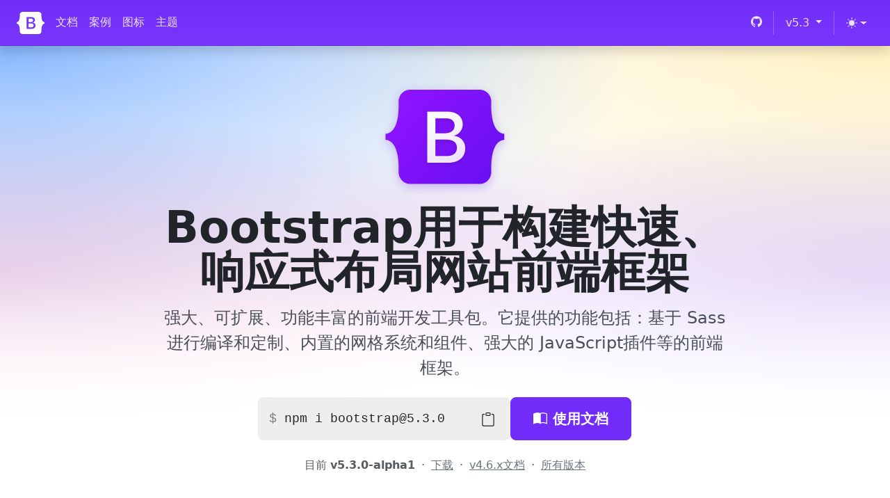

--- FILE ---
content_type: text/html
request_url: https://bootstraph.com/
body_size: 18207
content:
<!doctype html>
<html lang="zh-CN" data-bs-theme="auto">
<head>
<meta charset="utf-8">
<meta name="viewport" content="width=device-width, initial-scale=1">
<meta name="generator" content="Hugo 0.108.0">
<meta name="docsearch:language" content="en">
<meta name="docsearch:version" content="5.3">
<title>Bootstrap 5中文手册 - Bootstrap文档网</title>
<meta name="keywords" content="Bootstrap,Bootstrap5,Bootstrap v5,Bootstrap v4,Bootstrap文档网">
<meta name="description" content="Bootstrap中文文档网提供最新Bootstrap中文文档支持，包括Bootstrap5,Bootstrap4,Bootstrap3。Bootstrap是一个全球最流行的功能强大、可扩展、功能丰富的Javacript组件的前端框架。">
<link rel="canonical" href="https://www.bootstrap.com/">
<script src="/assets/js/color-modes.js"></script>
<link href="/dist/css/bootstrap.min.css" rel="stylesheet" integrity="sha384-GLhlTQ8iRABdZLl6O3oVMWSktQOp6b7In1Zl3/Jr59b6EGGoI1aFkw7cmDA6j6gD" crossorigin="anonymous">
<link href="/assets/css/docs.css" rel="stylesheet">

<!-- Favicons -->
<link rel="apple-touch-icon" href="/assets/img/favicons/apple-touch-icon.png" sizes="180x180">
<link rel="icon" href="/assets/img/favicons/favicon-32x32.png" sizes="32x32" type="image/png">
<link rel="icon" href="/assets/img/favicons/favicon-16x16.png" sizes="16x16" type="image/png">
<link rel="manifest" href="/assets/img/favicons/manifest.json">
<link rel="mask-icon" href="/assets/img/favicons/safari-pinned-tab.svg" color="#712cf9">
<link rel="icon" href="/assets/img/favicons/favicon.ico">
<meta name="theme-color" content="#712cf9">

  </head>
  <body>
    <div class="skippy visually-hidden-focusable overflow-hidden">
  <div class="container-xl">
    <a class="d-inline-flex p-2 m-1" href="#content">Skip to main content</a>
    
  </div>
</div>

    <svg xmlns="http://www.w3.org/2000/svg" style="display: none;">
  <symbol id="arrow-right-short" viewBox="0 0 16 16">
    <path fill-rule="evenodd" d="M4 8a.5.5 0 0 1 .5-.5h5.793L8.146 5.354a.5.5 0 1 1 .708-.708l3 3a.5.5 0 0 1 0 .708l-3 3a.5.5 0 0 1-.708-.708L10.293 8.5H4.5A.5.5 0 0 1 4 8z"/>
  </symbol>
  <symbol id="book-half" viewBox="0 0 16 16">
    <path d="M8.5 2.687c.654-.689 1.782-.886 3.112-.752 1.234.124 2.503.523 3.388.893v9.923c-.918-.35-2.107-.692-3.287-.81-1.094-.111-2.278-.039-3.213.492V2.687zM8 1.783C7.015.936 5.587.81 4.287.94c-1.514.153-3.042.672-3.994 1.105A.5.5 0 0 0 0 2.5v11a.5.5 0 0 0 .707.455c.882-.4 2.303-.881 3.68-1.02 1.409-.142 2.59.087 3.223.877a.5.5 0 0 0 .78 0c.633-.79 1.814-1.019 3.222-.877 1.378.139 2.8.62 3.681 1.02A.5.5 0 0 0 16 13.5v-11a.5.5 0 0 0-.293-.455c-.952-.433-2.48-.952-3.994-1.105C10.413.809 8.985.936 8 1.783z"/>
  </symbol>
  <symbol id="box-seam" viewBox="0 0 16 16">
    <path d="M8.186 1.113a.5.5 0 0 0-.372 0L1.846 3.5l2.404.961L10.404 2l-2.218-.887zm3.564 1.426L5.596 5 8 5.961 14.154 3.5l-2.404-.961zm3.25 1.7-6.5 2.6v7.922l6.5-2.6V4.24zM7.5 14.762V6.838L1 4.239v7.923l6.5 2.6zM7.443.184a1.5 1.5 0 0 1 1.114 0l7.129 2.852A.5.5 0 0 1 16 3.5v8.662a1 1 0 0 1-.629.928l-7.185 2.874a.5.5 0 0 1-.372 0L.63 13.09a1 1 0 0 1-.63-.928V3.5a.5.5 0 0 1 .314-.464L7.443.184z"/>
  </symbol>
  <symbol id="braces" viewBox="0 0 16 16">
    <path d="M2.114 8.063V7.9c1.005-.102 1.497-.615 1.497-1.6V4.503c0-1.094.39-1.538 1.354-1.538h.273V2h-.376C3.25 2 2.49 2.759 2.49 4.352v1.524c0 1.094-.376 1.456-1.49 1.456v1.299c1.114 0 1.49.362 1.49 1.456v1.524c0 1.593.759 2.352 2.372 2.352h.376v-.964h-.273c-.964 0-1.354-.444-1.354-1.538V9.663c0-.984-.492-1.497-1.497-1.6zM13.886 7.9v.163c-1.005.103-1.497.616-1.497 1.6v1.798c0 1.094-.39 1.538-1.354 1.538h-.273v.964h.376c1.613 0 2.372-.759 2.372-2.352v-1.524c0-1.094.376-1.456 1.49-1.456V7.332c-1.114 0-1.49-.362-1.49-1.456V4.352C13.51 2.759 12.75 2 11.138 2h-.376v.964h.273c.964 0 1.354.444 1.354 1.538V6.3c0 .984.492 1.497 1.497 1.6z"/>
  </symbol>
  <symbol id="braces-asterisk" viewBox="0 0 16 16">
    <path fill-rule="evenodd" d="M1.114 8.063V7.9c1.005-.102 1.497-.615 1.497-1.6V4.503c0-1.094.39-1.538 1.354-1.538h.273V2h-.376C2.25 2 1.49 2.759 1.49 4.352v1.524c0 1.094-.376 1.456-1.49 1.456v1.299c1.114 0 1.49.362 1.49 1.456v1.524c0 1.593.759 2.352 2.372 2.352h.376v-.964h-.273c-.964 0-1.354-.444-1.354-1.538V9.663c0-.984-.492-1.497-1.497-1.6ZM14.886 7.9v.164c-1.005.103-1.497.616-1.497 1.6v1.798c0 1.094-.39 1.538-1.354 1.538h-.273v.964h.376c1.613 0 2.372-.759 2.372-2.352v-1.524c0-1.094.376-1.456 1.49-1.456v-1.3c-1.114 0-1.49-.362-1.49-1.456V4.352C14.51 2.759 13.75 2 12.138 2h-.376v.964h.273c.964 0 1.354.444 1.354 1.538V6.3c0 .984.492 1.497 1.497 1.6ZM7.5 11.5V9.207l-1.621 1.621-.707-.707L6.792 8.5H4.5v-1h2.293L5.172 5.879l.707-.707L7.5 6.792V4.5h1v2.293l1.621-1.621.707.707L9.208 7.5H11.5v1H9.207l1.621 1.621-.707.707L8.5 9.208V11.5h-1Z"/>
  </symbol>
  <symbol id="check2" viewBox="0 0 16 16">
    <path d="M13.854 3.646a.5.5 0 0 1 0 .708l-7 7a.5.5 0 0 1-.708 0l-3.5-3.5a.5.5 0 1 1 .708-.708L6.5 10.293l6.646-6.647a.5.5 0 0 1 .708 0z"/>
  </symbol>
  <symbol id="chevron-expand" viewBox="0 0 16 16">
    <path fill-rule="evenodd" d="M3.646 9.146a.5.5 0 0 1 .708 0L8 12.793l3.646-3.647a.5.5 0 0 1 .708.708l-4 4a.5.5 0 0 1-.708 0l-4-4a.5.5 0 0 1 0-.708zm0-2.292a.5.5 0 0 0 .708 0L8 3.207l3.646 3.647a.5.5 0 0 0 .708-.708l-4-4a.5.5 0 0 0-.708 0l-4 4a.5.5 0 0 0 0 .708z"/>
  </symbol>
  <symbol id="circle-half" viewBox="0 0 16 16">
    <path d="M8 15A7 7 0 1 0 8 1v14zm0 1A8 8 0 1 1 8 0a8 8 0 0 1 0 16z"/>
  </symbol>
  <symbol id="clipboard" viewBox="0 0 16 16">
    <path d="M4 1.5H3a2 2 0 0 0-2 2V14a2 2 0 0 0 2 2h10a2 2 0 0 0 2-2V3.5a2 2 0 0 0-2-2h-1v1h1a1 1 0 0 1 1 1V14a1 1 0 0 1-1 1H3a1 1 0 0 1-1-1V3.5a1 1 0 0 1 1-1h1v-1z"/>
    <path d="M9.5 1a.5.5 0 0 1 .5.5v1a.5.5 0 0 1-.5.5h-3a.5.5 0 0 1-.5-.5v-1a.5.5 0 0 1 .5-.5h3zm-3-1A1.5 1.5 0 0 0 5 1.5v1A1.5 1.5 0 0 0 6.5 4h3A1.5 1.5 0 0 0 11 2.5v-1A1.5 1.5 0 0 0 9.5 0h-3z"/>
  </symbol>
  <symbol id="code" viewBox="0 0 16 16">
    <path d="M5.854 4.854a.5.5 0 1 0-.708-.708l-3.5 3.5a.5.5 0 0 0 0 .708l3.5 3.5a.5.5 0 0 0 .708-.708L2.707 8l3.147-3.146zm4.292 0a.5.5 0 0 1 .708-.708l3.5 3.5a.5.5 0 0 1 0 .708l-3.5 3.5a.5.5 0 0 1-.708-.708L13.293 8l-3.147-3.146z"/>
  </symbol>
  <symbol id="file-earmark-richtext" viewBox="0 0 16 16">
    <path d="M14 4.5V14a2 2 0 0 1-2 2H4a2 2 0 0 1-2-2V2a2 2 0 0 1 2-2h5.5L14 4.5zm-3 0A1.5 1.5 0 0 1 9.5 3V1H4a1 1 0 0 0-1 1v12a1 1 0 0 0 1 1h8a1 1 0 0 0 1-1V4.5h-2z"/>
    <path d="M4.5 12.5A.5.5 0 0 1 5 12h3a.5.5 0 0 1 0 1H5a.5.5 0 0 1-.5-.5zm0-2A.5.5 0 0 1 5 10h6a.5.5 0 0 1 0 1H5a.5.5 0 0 1-.5-.5zm1.639-3.708 1.33.886 1.854-1.855a.25.25 0 0 1 .289-.047l1.888.974V8.5a.5.5 0 0 1-.5.5H5a.5.5 0 0 1-.5-.5V8s1.54-1.274 1.639-1.208zM6.25 6a.75.75 0 1 0 0-1.5.75.75 0 0 0 0 1.5z"/>
  </symbol>
  <symbol id="globe2" viewBox="0 0 16 16">
    <path d="M0 8a8 8 0 1 1 16 0A8 8 0 0 1 0 8zm7.5-6.923c-.67.204-1.335.82-1.887 1.855-.143.268-.276.56-.395.872.705.157 1.472.257 2.282.287V1.077zM4.249 3.539c.142-.384.304-.744.481-1.078a6.7 6.7 0 0 1 .597-.933A7.01 7.01 0 0 0 3.051 3.05c.362.184.763.349 1.198.49zM3.509 7.5c.036-1.07.188-2.087.436-3.008a9.124 9.124 0 0 1-1.565-.667A6.964 6.964 0 0 0 1.018 7.5h2.49zm1.4-2.741a12.344 12.344 0 0 0-.4 2.741H7.5V5.091c-.91-.03-1.783-.145-2.591-.332zM8.5 5.09V7.5h2.99a12.342 12.342 0 0 0-.399-2.741c-.808.187-1.681.301-2.591.332zM4.51 8.5c.035.987.176 1.914.399 2.741A13.612 13.612 0 0 1 7.5 10.91V8.5H4.51zm3.99 0v2.409c.91.03 1.783.145 2.591.332.223-.827.364-1.754.4-2.741H8.5zm-3.282 3.696c.12.312.252.604.395.872.552 1.035 1.218 1.65 1.887 1.855V11.91c-.81.03-1.577.13-2.282.287zm.11 2.276a6.696 6.696 0 0 1-.598-.933 8.853 8.853 0 0 1-.481-1.079 8.38 8.38 0 0 0-1.198.49 7.01 7.01 0 0 0 2.276 1.522zm-1.383-2.964A13.36 13.36 0 0 1 3.508 8.5h-2.49a6.963 6.963 0 0 0 1.362 3.675c.47-.258.995-.482 1.565-.667zm6.728 2.964a7.009 7.009 0 0 0 2.275-1.521 8.376 8.376 0 0 0-1.197-.49 8.853 8.853 0 0 1-.481 1.078 6.688 6.688 0 0 1-.597.933zM8.5 11.909v3.014c.67-.204 1.335-.82 1.887-1.855.143-.268.276-.56.395-.872A12.63 12.63 0 0 0 8.5 11.91zm3.555-.401c.57.185 1.095.409 1.565.667A6.963 6.963 0 0 0 14.982 8.5h-2.49a13.36 13.36 0 0 1-.437 3.008zM14.982 7.5a6.963 6.963 0 0 0-1.362-3.675c-.47.258-.995.482-1.565.667.248.92.4 1.938.437 3.008h2.49zM11.27 2.461c.177.334.339.694.482 1.078a8.368 8.368 0 0 0 1.196-.49 7.01 7.01 0 0 0-2.275-1.52c.218.283.418.597.597.932zm-.488 1.343a7.765 7.765 0 0 0-.395-.872C9.835 1.897 9.17 1.282 8.5 1.077V4.09c.81-.03 1.577-.13 2.282-.287z"/>
  </symbol>
  <symbol id="grid-fill" viewBox="0 0 16 16">
    <path d="M1 2.5A1.5 1.5 0 0 1 2.5 1h3A1.5 1.5 0 0 1 7 2.5v3A1.5 1.5 0 0 1 5.5 7h-3A1.5 1.5 0 0 1 1 5.5v-3zm8 0A1.5 1.5 0 0 1 10.5 1h3A1.5 1.5 0 0 1 15 2.5v3A1.5 1.5 0 0 1 13.5 7h-3A1.5 1.5 0 0 1 9 5.5v-3zm-8 8A1.5 1.5 0 0 1 2.5 9h3A1.5 1.5 0 0 1 7 10.5v3A1.5 1.5 0 0 1 5.5 15h-3A1.5 1.5 0 0 1 1 13.5v-3zm8 0A1.5 1.5 0 0 1 10.5 9h3a1.5 1.5 0 0 1 1.5 1.5v3a1.5 1.5 0 0 1-1.5 1.5h-3A1.5 1.5 0 0 1 9 13.5v-3z"/>
  </symbol>
  <symbol id="lightning-charge-fill" viewBox="0 0 16 16">
    <path d="M11.251.068a.5.5 0 0 1 .227.58L9.677 6.5H13a.5.5 0 0 1 .364.843l-8 8.5a.5.5 0 0 1-.842-.49L6.323 9.5H3a.5.5 0 0 1-.364-.843l8-8.5a.5.5 0 0 1 .615-.09z"/>
  </symbol>
  <symbol id="list" viewBox="0 0 16 16">
    <path fill-rule="evenodd" d="M2.5 12a.5.5 0 0 1 .5-.5h10a.5.5 0 0 1 0 1H3a.5.5 0 0 1-.5-.5zm0-4a.5.5 0 0 1 .5-.5h10a.5.5 0 0 1 0 1H3a.5.5 0 0 1-.5-.5zm0-4a.5.5 0 0 1 .5-.5h10a.5.5 0 0 1 0 1H3a.5.5 0 0 1-.5-.5z"/>
  </symbol>
  <symbol id="magic" viewBox="0 0 16 16">
    <path d="M9.5 2.672a.5.5 0 1 0 1 0V.843a.5.5 0 0 0-1 0v1.829Zm4.5.035A.5.5 0 0 0 13.293 2L12 3.293a.5.5 0 1 0 .707.707L14 2.707ZM7.293 4A.5.5 0 1 0 8 3.293L6.707 2A.5.5 0 0 0 6 2.707L7.293 4Zm-.621 2.5a.5.5 0 1 0 0-1H4.843a.5.5 0 1 0 0 1h1.829Zm8.485 0a.5.5 0 1 0 0-1h-1.829a.5.5 0 0 0 0 1h1.829ZM13.293 10A.5.5 0 1 0 14 9.293L12.707 8a.5.5 0 1 0-.707.707L13.293 10ZM9.5 11.157a.5.5 0 0 0 1 0V9.328a.5.5 0 0 0-1 0v1.829Zm1.854-5.097a.5.5 0 0 0 0-.706l-.708-.708a.5.5 0 0 0-.707 0L8.646 5.94a.5.5 0 0 0 0 .707l.708.708a.5.5 0 0 0 .707 0l1.293-1.293Zm-3 3a.5.5 0 0 0 0-.706l-.708-.708a.5.5 0 0 0-.707 0L.646 13.94a.5.5 0 0 0 0 .707l.708.708a.5.5 0 0 0 .707 0L8.354 9.06Z"/>
  </symbol>
  <symbol id="menu-button-wide-fill" viewBox="0 0 16 16">
    <path d="M1.5 0A1.5 1.5 0 0 0 0 1.5v2A1.5 1.5 0 0 0 1.5 5h13A1.5 1.5 0 0 0 16 3.5v-2A1.5 1.5 0 0 0 14.5 0h-13zm1 2h3a.5.5 0 0 1 0 1h-3a.5.5 0 0 1 0-1zm9.927.427A.25.25 0 0 1 12.604 2h.792a.25.25 0 0 1 .177.427l-.396.396a.25.25 0 0 1-.354 0l-.396-.396zM0 8a2 2 0 0 1 2-2h12a2 2 0 0 1 2 2v5a2 2 0 0 1-2 2H2a2 2 0 0 1-2-2V8zm1 3v2a1 1 0 0 0 1 1h12a1 1 0 0 0 1-1v-2H1zm14-1V8a1 1 0 0 0-1-1H2a1 1 0 0 0-1 1v2h14zM2 8.5a.5.5 0 0 1 .5-.5h9a.5.5 0 0 1 0 1h-9a.5.5 0 0 1-.5-.5zm0 4a.5.5 0 0 1 .5-.5h6a.5.5 0 0 1 0 1h-6a.5.5 0 0 1-.5-.5z"/>
  </symbol>
  <symbol id="moon-stars-fill" viewBox="0 0 16 16">
    <path d="M6 .278a.768.768 0 0 1 .08.858 7.208 7.208 0 0 0-.878 3.46c0 4.021 3.278 7.277 7.318 7.277.527 0 1.04-.055 1.533-.16a.787.787 0 0 1 .81.316.733.733 0 0 1-.031.893A8.349 8.349 0 0 1 8.344 16C3.734 16 0 12.286 0 7.71 0 4.266 2.114 1.312 5.124.06A.752.752 0 0 1 6 .278z"/>
    <path d="M10.794 3.148a.217.217 0 0 1 .412 0l.387 1.162c.173.518.579.924 1.097 1.097l1.162.387a.217.217 0 0 1 0 .412l-1.162.387a1.734 1.734 0 0 0-1.097 1.097l-.387 1.162a.217.217 0 0 1-.412 0l-.387-1.162A1.734 1.734 0 0 0 9.31 6.593l-1.162-.387a.217.217 0 0 1 0-.412l1.162-.387a1.734 1.734 0 0 0 1.097-1.097l.387-1.162zM13.863.099a.145.145 0 0 1 .274 0l.258.774c.115.346.386.617.732.732l.774.258a.145.145 0 0 1 0 .274l-.774.258a1.156 1.156 0 0 0-.732.732l-.258.774a.145.145 0 0 1-.274 0l-.258-.774a1.156 1.156 0 0 0-.732-.732l-.774-.258a.145.145 0 0 1 0-.274l.774-.258c.346-.115.617-.386.732-.732L13.863.1z"/>
  </symbol>
  <symbol id="palette2" viewBox="0 0 16 16">
    <path d="M0 .5A.5.5 0 0 1 .5 0h5a.5.5 0 0 1 .5.5v5.277l4.147-4.131a.5.5 0 0 1 .707 0l3.535 3.536a.5.5 0 0 1 0 .708L10.261 10H15.5a.5.5 0 0 1 .5.5v5a.5.5 0 0 1-.5.5H3a2.99 2.99 0 0 1-2.121-.879A2.99 2.99 0 0 1 0 13.044m6-.21 7.328-7.3-2.829-2.828L6 7.188v5.647zM4.5 13a1.5 1.5 0 1 0-3 0 1.5 1.5 0 0 0 3 0zM15 15v-4H9.258l-4.015 4H15zM0 .5v12.495V.5z"/>
    <path d="M0 12.995V13a3.07 3.07 0 0 0 0-.005z"/>
  </symbol>
  <symbol id="plugin" viewBox="0 0 16 16">
    <path fill-rule="evenodd" d="M1 8a7 7 0 1 1 2.898 5.673c-.167-.121-.216-.406-.002-.62l1.8-1.8a3.5 3.5 0 0 0 4.572-.328l1.414-1.415a.5.5 0 0 0 0-.707l-.707-.707 1.559-1.563a.5.5 0 1 0-.708-.706l-1.559 1.562-1.414-1.414 1.56-1.562a.5.5 0 1 0-.707-.706l-1.56 1.56-.707-.706a.5.5 0 0 0-.707 0L5.318 5.975a3.5 3.5 0 0 0-.328 4.571l-1.8 1.8c-.58.58-.62 1.6.121 2.137A8 8 0 1 0 0 8a.5.5 0 0 0 1 0Z"/>
  </symbol>
  <symbol id="plus" viewBox="0 0 16 16">
    <path d="M8 4a.5.5 0 0 1 .5.5v3h3a.5.5 0 0 1 0 1h-3v3a.5.5 0 0 1-1 0v-3h-3a.5.5 0 0 1 0-1h3v-3A.5.5 0 0 1 8 4z"/>
  </symbol>
  <symbol id="sun-fill" viewBox="0 0 16 16">
    <path d="M8 12a4 4 0 1 0 0-8 4 4 0 0 0 0 8zM8 0a.5.5 0 0 1 .5.5v2a.5.5 0 0 1-1 0v-2A.5.5 0 0 1 8 0zm0 13a.5.5 0 0 1 .5.5v2a.5.5 0 0 1-1 0v-2A.5.5 0 0 1 8 13zm8-5a.5.5 0 0 1-.5.5h-2a.5.5 0 0 1 0-1h2a.5.5 0 0 1 .5.5zM3 8a.5.5 0 0 1-.5.5h-2a.5.5 0 0 1 0-1h2A.5.5 0 0 1 3 8zm10.657-5.657a.5.5 0 0 1 0 .707l-1.414 1.415a.5.5 0 1 1-.707-.708l1.414-1.414a.5.5 0 0 1 .707 0zm-9.193 9.193a.5.5 0 0 1 0 .707L3.05 13.657a.5.5 0 0 1-.707-.707l1.414-1.414a.5.5 0 0 1 .707 0zm9.193 2.121a.5.5 0 0 1-.707 0l-1.414-1.414a.5.5 0 0 1 .707-.707l1.414 1.414a.5.5 0 0 1 0 .707zM4.464 4.465a.5.5 0 0 1-.707 0L2.343 3.05a.5.5 0 1 1 .707-.707l1.414 1.414a.5.5 0 0 1 0 .708z"/>
  </symbol>
  <symbol id="three-dots" viewBox="0 0 16 16">
    <path d="M3 9.5a1.5 1.5 0 1 1 0-3 1.5 1.5 0 0 1 0 3zm5 0a1.5 1.5 0 1 1 0-3 1.5 1.5 0 0 1 0 3zm5 0a1.5 1.5 0 1 1 0-3 1.5 1.5 0 0 1 0 3z"/>
  </symbol>
  <symbol id="tools" viewBox="0 0 16 16">
    <path d="M1 0 0 1l2.2 3.081a1 1 0 0 0 .815.419h.07a1 1 0 0 1 .708.293l2.675 2.675-2.617 2.654A3.003 3.003 0 0 0 0 13a3 3 0 1 0 5.878-.851l2.654-2.617.968.968-.305.914a1 1 0 0 0 .242 1.023l3.356 3.356a1 1 0 0 0 1.414 0l1.586-1.586a1 1 0 0 0 0-1.414l-3.356-3.356a1 1 0 0 0-1.023-.242L10.5 9.5l-.96-.96 2.68-2.643A3.005 3.005 0 0 0 16 3c0-.269-.035-.53-.102-.777l-2.14 2.141L12 4l-.364-1.757L13.777.102a3 3 0 0 0-3.675 3.68L7.462 6.46 4.793 3.793a1 1 0 0 1-.293-.707v-.071a1 1 0 0 0-.419-.814L1 0zm9.646 10.646a.5.5 0 0 1 .708 0l3 3a.5.5 0 0 1-.708.708l-3-3a.5.5 0 0 1 0-.708zM3 11l.471.242.529.026.287.445.445.287.026.529L5 13l-.242.471-.026.529-.445.287-.287.445-.529.026L3 15l-.471-.242L2 14.732l-.287-.445L1.268 14l-.026-.529L1 13l.242-.471.026-.529.445-.287.287-.445.529-.026L3 11z"/>
  </symbol>
  <symbol id="ui-radios" viewBox="0 0 16 16">
    <path d="M7 2.5a.5.5 0 0 1 .5-.5h7a.5.5 0 0 1 .5.5v1a.5.5 0 0 1-.5.5h-7a.5.5 0 0 1-.5-.5v-1zM0 12a3 3 0 1 1 6 0 3 3 0 0 1-6 0zm7-1.5a.5.5 0 0 1 .5-.5h7a.5.5 0 0 1 .5.5v1a.5.5 0 0 1-.5.5h-7a.5.5 0 0 1-.5-.5v-1zm0-5a.5.5 0 0 1 .5-.5h5a.5.5 0 0 1 0 1h-5a.5.5 0 0 1-.5-.5zm0 8a.5.5 0 0 1 .5-.5h5a.5.5 0 0 1 0 1h-5a.5.5 0 0 1-.5-.5zM3 1a3 3 0 1 0 0 6 3 3 0 0 0 0-6zm0 4.5a1.5 1.5 0 1 1 0-3 1.5 1.5 0 0 1 0 3z"/>
  </symbol>
</svg>


    <header class="navbar navbar-expand-lg bd-navbar sticky-top">
  <nav class="container-xxl bd-gutter flex-wrap flex-lg-nowrap" aria-label="Main navigation">
      <div class="d-lg-none" style="width: 1.5rem;"></div>

    <a class="navbar-brand p-0 me-0 me-lg-2" href="/" aria-label="Bootstrap">
      <svg xmlns="http://www.w3.org/2000/svg" width="40" height="32" class="d-block my-1" viewBox="0 0 118 94" role="img"><title>Bootstrap</title><path fill-rule="evenodd" clip-rule="evenodd" d="M24.509 0c-6.733 0-11.715 5.893-11.492 12.284.214 6.14-.064 14.092-2.066 20.577C8.943 39.365 5.547 43.485 0 44.014v5.972c5.547.529 8.943 4.649 10.951 11.153 2.002 6.485 2.28 14.437 2.066 20.577C12.794 88.106 17.776 94 24.51 94H93.5c6.733 0 11.714-5.893 11.491-12.284-.214-6.14.064-14.092 2.066-20.577 2.009-6.504 5.396-10.624 10.943-11.153v-5.972c-5.547-.529-8.934-4.649-10.943-11.153-2.002-6.484-2.28-14.437-2.066-20.577C105.214 5.894 100.233 0 93.5 0H24.508zM80 57.863C80 66.663 73.436 72 62.543 72H44a2 2 0 01-2-2V24a2 2 0 012-2h18.437c9.083 0 15.044 4.92 15.044 12.474 0 5.302-4.01 10.049-9.119 10.88v.277C75.317 46.394 80 51.21 80 57.863zM60.521 28.34H49.948v14.934h8.905c6.884 0 10.68-2.772 10.68-7.727 0-4.643-3.264-7.207-9.012-7.207zM49.948 49.2v16.458H60.91c7.167 0 10.964-2.876 10.964-8.281 0-5.406-3.903-8.178-11.425-8.178H49.948z" fill="currentColor"/></svg>
    </a>

    <div class="d-flex">
      

      <button class="navbar-toggler d-flex d-lg-none order-3 p-2" type="button" data-bs-toggle="offcanvas" data-bs-target="#bdNavbar" aria-controls="bdNavbar" aria-label="Toggle navigation">
        <svg class="bi" aria-hidden="true"><use xlink:href="#three-dots"></use></svg>
      </button>
    </div>

    <div class="offcanvas-lg offcanvas-end flex-grow-1" tabindex="-1" id="bdNavbar" aria-labelledby="bdNavbarOffcanvasLabel" data-bs-scroll="true">
      <div class="offcanvas-header px-4 pb-0">
        <h5 class="offcanvas-title text-white" id="bdNavbarOffcanvasLabel">Bootstrap</h5>
        <button type="button" class="btn-close btn-close-white" data-bs-dismiss="offcanvas" aria-label="Close" data-bs-target="#bdNavbar"></button>
      </div>

      <div class="offcanvas-body p-4 pt-0 p-lg-0">
        <hr class="d-lg-none text-white-50">
        <ul class="navbar-nav flex-row flex-wrap bd-navbar-nav">
          <li class="nav-item col-6 col-lg-auto">
            <a class="nav-link py-2 px-0 px-lg-2" href="/getting-started/introduction/">文档</a>
          </li>
          <li class="nav-item col-6 col-lg-auto">
            <a class="nav-link py-2 px-0 px-lg-2" href="/examples/">案例</a>
          </li>
          <li class="nav-item col-6 col-lg-auto">
            <a class="nav-link py-2 px-0 px-lg-2" href="https://icons.getbootstrap.com/"  target="_blank" rel="noopener">图标</a>
          </li>
          <li class="nav-item col-6 col-lg-auto">
            <a class="nav-link py-2 px-0 px-lg-2" href="https://themes.getbootstrap.com/"  target="_blank" rel="noopener">主题</a>
          </li>
        </ul>

        <hr class="d-lg-none text-white-50">

        <ul class="navbar-nav flex-row flex-wrap ms-md-auto">
          <li class="nav-item col-6 col-lg-auto">
            <a class="nav-link py-2 px-0 px-lg-2" href="https://github.com/twbs" target="_blank" rel="noopener">
              <svg xmlns="http://www.w3.org/2000/svg" width="16" height="16" class="navbar-nav-svg" viewBox="0 0 512 499.36" role="img"><title>GitHub</title><path fill="currentColor" fill-rule="evenodd" d="M256 0C114.64 0 0 114.61 0 256c0 113.09 73.34 209 175.08 242.9 12.8 2.35 17.47-5.56 17.47-12.34 0-6.08-.22-22.18-.35-43.54-71.2 15.49-86.2-34.34-86.2-34.34-11.64-29.57-28.42-37.45-28.42-37.45-23.27-15.84 1.73-15.55 1.73-15.55 25.69 1.81 39.21 26.38 39.21 26.38 22.84 39.12 59.92 27.82 74.5 21.27 2.33-16.54 8.94-27.82 16.25-34.22-56.84-6.43-116.6-28.43-116.6-126.49 0-27.95 10-50.8 26.35-68.69-2.63-6.48-11.42-32.5 2.51-67.75 0 0 21.49-6.88 70.4 26.24a242.65 242.65 0 0 1 128.18 0c48.87-33.13 70.33-26.24 70.33-26.24 14 35.25 5.18 61.27 2.55 67.75 16.41 17.9 26.31 40.75 26.31 68.69 0 98.35-59.85 120-116.88 126.32 9.19 7.9 17.38 23.53 17.38 47.41 0 34.22-.31 61.83-.31 70.23 0 6.85 4.61 14.81 17.6 12.31C438.72 464.97 512 369.08 512 256.02 512 114.62 397.37 0 256 0z"/></svg>
              <small class="d-lg-none ms-2">GitHub</small>
            </a>
          </li>
          
          <li class="nav-item py-2 py-lg-1 col-12 col-lg-auto">
            <div class="vr d-none d-lg-flex h-100 mx-lg-2 text-white"></div>
            <hr class="d-lg-none my-2 text-white-50">
          </li>

          

<li class="nav-item dropdown">
  <button type="button" class="btn btn-link nav-link py-2 px-0 px-lg-2 dropdown-toggle" data-bs-toggle="dropdown" aria-expanded="false" data-bs-display="static">
    <span class="d-lg-none" aria-hidden="true">Bootstrap</span><span class="visually-hidden">Bootstrap&nbsp;</span> v5.3 <span class="visually-hidden">(切换版本)</span>
  </button>
  <ul class="dropdown-menu dropdown-menu-end">
    <li><h6 class="dropdown-header">v5 releases</h6></li>
    <li>
      <a class="dropdown-item d-flex align-items-center justify-content-between active" aria-current="true" href="/">
        最新版 (5.3.x)
        <svg class="bi"><use xlink:href="#check2"></use></svg>
      </a>
    </li>
    <li><hr class="dropdown-divider"></li>
    <li><h6 class="dropdown-header">Previous releases</h6></li>
    <li><a class="dropdown-item" href="https://v4.bootstraph.com/">v4.6.x</a></li>
    <li><a class="dropdown-item" href="https://v3.bootstraph.com/">v3.4.1</a></li>
    <li><hr class="dropdown-divider"></li>
    <li><a class="dropdown-item" href="/docs/versions/">全部版本</a></li>
  </ul>
</li>


          <li class="nav-item py-2 py-lg-1 col-12 col-lg-auto">
            <div class="vr d-none d-lg-flex h-100 mx-lg-2 text-white"></div>
            <hr class="d-lg-none my-2 text-white-50">
          </li>

          <li class="nav-item dropdown">
            <button class="btn btn-link nav-link py-2 px-0 px-lg-2 dropdown-toggle d-flex align-items-center"
                    id="bd-theme"
                    type="button"
                    aria-expanded="false"
                    data-bs-toggle="dropdown"
                    data-bs-display="static">
              <svg class="bi my-1 theme-icon-active"><use href="#circle-half"></use></svg>
              <span class="d-lg-none ms-2">切换主题</span>
            </button>
            <ul class="dropdown-menu dropdown-menu-end" aria-labelledby="bd-theme" style="--bs-dropdown-min-width: 8rem;">
              <li>
                <button type="button" class="dropdown-item d-flex align-items-center" data-bs-theme-value="light">
                  <svg class="bi me-2 opacity-50 theme-icon"><use href="#sun-fill"></use></svg>
                  高亮
                  <svg class="bi ms-auto d-none"><use href="#check2"></use></svg>
                </button>
              </li>
              <li>
                <button type="button" class="dropdown-item d-flex align-items-center" data-bs-theme-value="dark">
                  <svg class="bi me-2 opacity-50 theme-icon"><use href="#moon-stars-fill"></use></svg>
                  黑暗
                  <svg class="bi ms-auto d-none"><use href="#check2"></use></svg>
                </button>
              </li>
              <li>
                <button type="button" class="dropdown-item d-flex align-items-center active" data-bs-theme-value="auto">
                  <svg class="bi me-2 opacity-50 theme-icon"><use href="#circle-half"></use></svg>
                  自动
                  <svg class="bi ms-auto d-none"><use href="#check2"></use></svg>
                </button>
              </li>
            </ul>
          </li>
        </ul>
      </div>
    </div>
  </nav>
</header>


    
  <main>
    <div class="bd-masthead mb-3" id="content">
  <div class="container-xxl bd-gutter">
    <div class="col-md-8 mx-auto text-center">
      <img src="/assets/brand/bootstrap-logo-shadow.png" width="200" height="165" alt="Bootstrap" class="d-block mx-auto mb-3">
      <h1 class="mb-3 fw-semibold lh-1">Bootstrap用于构建快速、响应式布局网站前端框架</h1>
      <p class="lead mb-4">
        强大、可扩展、功能丰富的前端开发工具包。它提供的功能包括：基于 Sass 进行编译和定制、内置的网格系统和组件、强大的 JavaScript插件等的前端框架。
      </p>
      <div class="d-flex flex-column flex-lg-row align-items-md-stretch justify-content-md-center gap-3 mb-4">
        <div class="d-inline-block v-align-middle fs-5">
          <div class="highlight"><pre tabindex="0" class="chroma"><code class="language-sh" data-lang="sh"><span class="line"><span class="cl">npm i bootstrap@5.3.0</span></span></code></pre></div>
        </div>
        <a href="/getting-started/introduction/" class="btn btn-lg bd-btn-lg btn-bd-primary d-flex align-items-center justify-content-center fw-semibold" onclick="ga('send', 'event', 'Jumbotron actions', 'Get started', 'Get started');">
          <svg class="bi me-2" aria-hidden="true"><use xlink:href="#book-half"></use></svg>
          使用文档
        </a>
      </div>
      <p class="text-muted mb-0">
        目前 <strong>v5.3.0-alpha1</strong>
        <span class="px-1">&middot;</span>
        <a href="/getting-started/download/" class="link-secondary">下载</a>
        <span class="px-1">&middot;</span>
        <a href="https://v4.bootstraph.com" class="link-secondary text-nowrap">v4.6.x文档</a>
        <span class="px-1">&middot;</span>
        <a href="/docs/versions/" class="link-secondary text-nowrap">所有版本</a>
      </p>
      <script async src="/assets/js/carbon.js"></script>

    </div>
  </div>
</div>

    <div class="container-xxl bd-gutter masthead-followup">
      <div class="col-lg-7 mx-auto pb-3 mb-3 mb-md-5 text-md-center">
  
  <h2 class="display-5 mb-3 fw-semibold lh-sm"><div class="masthead-followup-icon d-inline-block mb-3" style="--bg-rgb: var(--bd-violet-rgb);">
    <svg class="bi fs-1"><use xlink:href="#code"></use></svg>
  </div> 以你喜欢的方式开始使用Boostrapp</h2>
  <p class="lead fw-normal">
    直接使用Bootstrap构建，使用CDN，通过包管理器安装，或下载源代码。
  </p>
  <p class="d-flex justify-content-md-start justify-content-md-center lead fw-normal">
    <a href="/getting-started/download/" class="icon-link fw-semibold justify-content-center ps-md-4">
      阅读安装文档
      <svg class="bi"><use xlink:href="#arrow-right-short"></use></svg>
    </a>
  </p>
</div>

<section class="row g-3 g-md-5 mb-5 pb-5 justify-content-center">
  <div class="col-lg-6 py-lg-4 pe-lg-5">
    <h3 class="fw-semibold"><svg class="bi mb-2 fs-2 text-muted"><use xlink:href="#box-seam"></use></svg> 通过包管理器安装</h3>
    <p class="pe-lg-5">
     通过npm、RubyGems、Composer或Meteor安装Bootstrap的源Sass和JavaScript文件。包管理安装不包括文档或我们的完整构建脚本。您还可以<a href=“https://github.com/twbs/bootstrap-npm-starter“>使用我们的npm模板repo</a>通过npm快速生成Bootstrap项目。
    </p>
    <div class="highlight"><pre tabindex="0" class="chroma"><code class="language-sh" data-lang="sh"><span class="line"><span class="cl">npm install bootstrap@5.3.0-alpha1</span></span></code></pre></div>
    <div class="highlight"><pre tabindex="0" class="chroma"><code class="language-sh" data-lang="sh"><span class="line"><span class="cl">gem install bootstrap -v 5.3.0-alpha1</span></span></code></pre></div>
    <p>
      <a href="/ging started/download/">阅读我们的安装文档</a>了解更多信息和其他软件包管理器。
    </p>
  </div>
  <div class="col-lg-6 py-lg-4 ps-lg-5 border-lg-start">
    <h3 class="fw-semibold"><svg class="bi mb-2 fs-2 text-muted"><use xlink:href="#globe2"></use></svg> CDN包含引用</h3>
    <p class="pe-lg-5">
     当您只需要包含Bootstrap编译的CSS或JS时，可以使用<a href="https://www.jsdelivr.com/package/npm/bootstrap">jsDelivr</a>。通过我们的简单快速启动</a>，或浏览示例</a>开始下一个项目。您也可以选择单独包含Popper和我们的JS</a href="/getting-start/introduction/#separate">。
    </p>
    <div class="highlight"><pre tabindex="0" class="chroma"><code class="language-html" data-lang="html"><span class="line"><span class="cl"><span class="p">&lt;</span><span class="nt">link</span> <span class="na">href</span><span class="o">=</span><span class="s">&#34;https://cdn.jsdelivr.net/npm/bootstrap@5.3.0-alpha1/dist/css/bootstrap.min.css&#34;</span> <span class="na">rel</span><span class="o">=</span><span class="s">&#34;stylesheet&#34;</span> <span class="na">integrity</span><span class="o">=</span><span class="s">&#34;sha384-GLhlTQ8iRABdZLl6O3oVMWSktQOp6b7In1Zl3/Jr59b6EGGoI1aFkw7cmDA6j6gD&#34;</span> <span class="na">crossorigin</span><span class="o">=</span><span class="s">&#34;anonymous&#34;</span><span class="p">&gt;</span></span></span></code></pre></div>
    <div class="highlight"><pre tabindex="0" class="chroma"><code class="language-html" data-lang="html"><span class="line"><span class="cl"><span class="p">&lt;</span><span class="nt">script</span> <span class="na">src</span><span class="o">=</span><span class="s">&#34;https://cdn.jsdelivr.net/npm/bootstrap@5.3.0-alpha1/dist/js/bootstrap.bundle.min.js&#34;</span> <span class="na">integrity</span><span class="o">=</span><span class="s">&#34;sha384-w76AqPfDkMBDXo30jS1Sgez6pr3x5MlQ1ZAGC+nuZB+EYdgRZgiwxhTBTkF7CXvN&#34;</span> <span class="na">crossorigin</span><span class="o">=</span><span class="s">&#34;anonymous&#34;</span><span class="p">&gt;&lt;/</span><span class="nt">script</span><span class="p">&gt;</span></span></span></code></pre></div>
  </div>

  <div class="col-md-8 mx-auto text-center">
    <h4 class="fw-semibold">入门指南</h4>
    <p>通过我们的官方指南，在新项目中加入Bootstrap的源文件。</p>
    <div class="d-flex flex-wrap align-items-center justify-content-center gap-4 mt-4">
      <a class="d-flex flex-column align-items-center text-decoration-none animate-img" href="/getting-started/webpack">
        <img class="d-block mb-2" src="/assets/img/webpack.svg" alt="" width="72" height="72" loading="lazy">
        <span class="text-muted">Webpack</span>
      </a>
      <a class="d-flex flex-column align-items-center text-decoration-none animate-img" href="/getting-started/parcel">
        <img class="d-block mb-2" src="/assets/img/parcel.png" alt="" width="72" height="72" loading="lazy">
        <span class="text-muted">Parcel</span>
      </a>
      <a class="d-flex flex-column align-items-center text-decoration-none animate-img" href="/getting-started/vite">
        <img class="d-block mb-2" src="/assets/img/vite.svg" alt="" width="72" height="72" loading="lazy">
        <span class="text-muted">Vite</span>
      </a>
    </div>
  </div>
</section>

      <section class="col-lg-7 mb-5">
  
  <h2 class="display-5 mb-3 fw-semibold lh-sm"><div class="masthead-followup-icon d-inline-block mb-3" style="--bg-rgb: var(--bs-primary-rgb);margin-right: 20px;">
    <svg class="bi fs-1"><use xlink:href="#palette2"></use></svg>
  </div>使用Sass定制一切</h2>
  <p class="lead fw-normal">
    Bootstrap利用Sass实现模块化和可定制的架构。只导入您需要的组件，启用渐变和阴影等全局选项，并使用我们的变量、映射、函数和混合编写您自己的CSS。
  </p>
  <p class="d-flex justify-content-start lead fw-normal">
    <a href="/customize/overview/" class="icon-link fw-semibold">
     了解有关自定义的详细信息
      <svg class="bi"><use xlink:href="#arrow-right-short"></use></svg>
    </a>
  </p>
</section>

<section class="row g-md-5 mb-5 pb-md-5">
  <div class="col-lg-6">
    <h3>引用所有Bootstrap’s Sass</h3>
    <p>导入一个样式表，您就可以使用CSS的所有功能进行比赛。</p>
    <div class="highlight"><pre tabindex="0" class="chroma"><code class="language-scss" data-lang="scss"><span class="line"><span class="cl"><span class="c1">// Variable overrides first
</span></span></span><span class="line"><span class="cl"><span class="c1"></span><span class="nv">$primary</span><span class="o">:</span> <span class="mh">#900</span><span class="p">;</span>
</span></span><span class="line"><span class="cl"><span class="nv">$enable-shadows</span><span class="o">:</span> <span class="n">true</span><span class="p">;</span>
</span></span><span class="line"><span class="cl"><span class="nv">$prefix</span><span class="o">:</span> <span class="s2">&#34;mo-&#34;</span><span class="p">;</span>
</span></span><span class="line"><span class="cl">
</span></span><span class="line"><span class="cl"><span class="c1">// Then import Bootstrap
</span></span></span><span class="line"><span class="cl"><span class="c1"></span><span class="k">@import</span> <span class="s2">&#34;../node_modules/bootstrap/scss/bootstrap&#34;</span><span class="p">;</span>
</span></span></code></pre></div>
    <p><a href="/customize/options/">查看全局Sass配置</a>.</p>
  </div>
  <div class="col-lg-6">
    <h3>按需要引入</h3>
    <p>自定义Bootstrap的最简单方法只包括您需要的CSS。</p>
<div class="highlight"><pre tabindex="0" class="chroma"><code class="language-scss" data-lang="scss"><span class="line"><span class="cl"><span class="c1">// Functions first
</span></span></span><span class="line"><span class="cl"><span class="c1"></span><span class="k">@import</span> <span class="s2">&#34;../node_modules/bootstrap/scss/functions&#34;</span><span class="p">;</span>
</span></span><span class="line"><span class="cl">
</span></span><span class="line"><span class="cl"><span class="c1">// Variable overrides second
</span></span></span><span class="line"><span class="cl"><span class="c1"></span><span class="nv">$primary</span><span class="o">:</span> <span class="mh">#900</span><span class="p">;</span>
</span></span><span class="line"><span class="cl"><span class="nv">$enable-shadows</span><span class="o">:</span> <span class="n">true</span><span class="p">;</span>
</span></span><span class="line"><span class="cl"><span class="nv">$prefix</span><span class="o">:</span> <span class="s2">&#34;mo-&#34;</span><span class="p">;</span>
</span></span><span class="line"><span class="cl">
</span></span><span class="line"><span class="cl"><span class="c1">// Required Bootstrap imports
</span></span></span><span class="line"><span class="cl"><span class="c1"></span><span class="k">@import</span> <span class="s2">&#34;../node_modules/bootstrap/scss/variables&#34;</span><span class="p">;</span>
</span></span><span class="line"><span class="cl"><span class="k">@import</span> <span class="s2">&#34;../node_modules/bootstrap/scss/maps&#34;</span><span class="p">;</span>
</span></span><span class="line"><span class="cl"><span class="k">@import</span> <span class="s2">&#34;../node_modules/bootstrap/scss/mixins&#34;</span><span class="p">;</span>
</span></span><span class="line"><span class="cl"><span class="k">@import</span> <span class="s2">&#34;../node_modules/bootstrap/scss/root&#34;</span><span class="p">;</span>
</span></span><span class="line"><span class="cl">
</span></span><span class="line"><span class="cl"><span class="c1">// Optional components
</span></span></span><span class="line"><span class="cl"><span class="c1"></span><span class="k">@import</span> <span class="s2">&#34;../node_modules/bootstrap/scss/utilities&#34;</span><span class="p">;</span>
</span></span><span class="line"><span class="cl"><span class="k">@import</span> <span class="s2">&#34;../node_modules/bootstrap/scss/reboot&#34;</span><span class="p">;</span>
</span></span><span class="line"><span class="cl"><span class="k">@import</span> <span class="s2">&#34;../node_modules/bootstrap/scss/containers&#34;</span><span class="p">;</span>
</span></span><span class="line"><span class="cl"><span class="k">@import</span> <span class="s2">&#34;../node_modules/bootstrap/scss/grid&#34;</span><span class="p">;</span>
</span></span><span class="line"><span class="cl"><span class="k">@import</span> <span class="s2">&#34;../node_modules/bootstrap/scss/helpers&#34;</span><span class="p">;</span>
</span></span><span class="line"><span class="cl"><span class="k">@import</span> <span class="s2">&#34;../node_modules/bootstrap/scss/utilities/api&#34;</span><span class="p">;</span>
</span></span></code></pre></div>
    <p> <a href="/customize/sass/">关于使用Bootstrap Sass详情</a>.</p>
  </div>
</section>

      <section class="row g-md-5 pb-md-5 mb-5 align-items-center">
  <div class="col-lg-8 mb-5">
    
    <h2 class="display-5 mb-3 fw-semibold lh-sm"><div class="masthead-followup-icon d-inline-block mb-3" style="--bg-rgb: var(--bd-pink-rgb);margin-right: 20px;">
      <svg class="bi fs-1"><use xlink:href="#braces"></use></svg>
    </div>使用CSS变量实时构建和扩展</h2>
    <p class="lead fw-normal">
     Bootstrap 5随着每个版本不断发展，以更好地将CSS变量用于全局主题样式、单个组件甚至实用程序。我们在<code>:root</code>级别为颜色、字体样式等提供了数十个变量，可在任何地方使用。在组件和实用程序上，CSS变量的作用域是相关的类，可以很容易地进行修改。
    </p>
    <p class="d-flex align-items-start flex-column lead fw-normal mb-0">
      <a href="/customize/css-variables/" class="icon-link fw-semibold mb-3">
        CSS变量详情
        <svg class="bi"><use xlink:href="#arrow-right-short"></use></svg>
      </a>
    </p>
  </div>
  <div class="row gx-md-5">
    <div class="col-lg-6 mb-3">
      <h3 class="fw-semibold">使用CSS变量</h3>
      <p>使用我们的<a href="/customy/css variables/#root variables">global<code>：root</code>变量</a>来编写新样式。CSS变量使用<code>var（--bs variableName）</code>语法，可以由子元素eleme继承nts.</p>
      <div class="highlight"><pre tabindex="0" class="chroma"><code class="language-scss" data-lang="scss"><span class="line"><span class="cl"><span class="nc">.component</span> <span class="p">{</span>
</span></span><span class="line"><span class="cl">  <span class="na">color</span><span class="o">:</span> <span class="nf">var</span><span class="p">(</span><span class="o">--</span><span class="n">bs-gray-800</span><span class="p">);</span>
</span></span><span class="line"><span class="cl">  <span class="na">background-color</span><span class="o">:</span> <span class="nf">var</span><span class="p">(</span><span class="o">--</span><span class="n">bs-gray-100</span><span class="p">);</span>
</span></span><span class="line"><span class="cl">  <span class="na">border</span><span class="o">:</span> <span class="mi">1</span><span class="kt">px</span> <span class="ni">solid</span> <span class="nf">var</span><span class="p">(</span><span class="o">--</span><span class="n">bs-gray-200</span><span class="p">);</span>
</span></span><span class="line"><span class="cl">  <span class="na">border-radius</span><span class="o">:</span> <span class="mf">.25</span><span class="kt">rem</span><span class="p">;</span>
</span></span><span class="line"><span class="cl"><span class="p">}</span>
</span></span><span class="line"><span class="cl">
</span></span><span class="line"><span class="cl"><span class="nc">.component-header</span> <span class="p">{</span>
</span></span><span class="line"><span class="cl">  <span class="na">color</span><span class="o">:</span> <span class="nf">var</span><span class="p">(</span><span class="o">--</span><span class="n">bs-purple</span><span class="p">);</span>
</span></span><span class="line"><span class="cl"><span class="p">}</span></span></span></code></pre></div>
    </div>
    <div class="col-lg-6 mb-3">
      <h3 class="fw-semibold">通过CSS变量自定义</h3>
      <p>重写全局、组件或实用程序类变量，以自定义Bootstrap。不需要重新声明每个规则，只需要一个新的变量值。</p>
      <div class="highlight"><pre tabindex="0" class="chroma"><code class="language-scss" data-lang="scss"><span class="line"><span class="cl"><span class="nt">body</span> <span class="p">{</span>
</span></span><span class="line"><span class="cl">  <span class="na">--bs-body-font-family</span><span class="o">:</span> <span class="nf">var</span><span class="p">(</span><span class="o">--</span><span class="n">bs-font-monospace</span><span class="p">);</span>
</span></span><span class="line"><span class="cl">  <span class="na">--bs-body-line-height</span><span class="o">:</span> <span class="mi">1</span><span class="mf">.4</span><span class="p">;</span>
</span></span><span class="line"><span class="cl">  <span class="na">--bs-body-bg</span><span class="o">:</span> <span class="nf">var</span><span class="p">(</span><span class="o">--</span><span class="n">bs-gray-100</span><span class="p">);</span>
</span></span><span class="line"><span class="cl"><span class="p">}</span>
</span></span><span class="line"><span class="cl">
</span></span><span class="line"><span class="cl"><span class="nc">.table</span> <span class="p">{</span>
</span></span><span class="line"><span class="cl">  <span class="na">--bs-table-color</span><span class="o">:</span> <span class="nf">var</span><span class="p">(</span><span class="o">--</span><span class="n">bs-gray-600</span><span class="p">);</span>
</span></span><span class="line"><span class="cl">  <span class="na">--bs-table-bg</span><span class="o">:</span> <span class="nf">var</span><span class="p">(</span><span class="o">--</span><span class="n">bs-gray-100</span><span class="p">);</span>
</span></span><span class="line"><span class="cl">  <span class="na">--bs-table-border-color</span><span class="o">:</span> <span class="ni">transparent</span><span class="p">;</span>
</span></span><span class="line"><span class="cl"><span class="p">}</span></span></span></code></pre></div>
    </div>
  </div>
</section>

      <section class="pb-md-5 mb-5">
  <div class="col-lg-8 mb-5">
    
    <h2 class="display-5 mb-3 fw-semibold lh-sm"><div class="masthead-followup-icon d-inline-block mb-3 me-2" style="--bg-rgb: var(--bs-danger-rgb);">
      <svg class="bi fs-1"><use xlink:href="#menu-button-wide-fill"></use></svg>
    </div>
    <svg class="bi me-2 fs-2 text-muted"><use xlink:href="#plus"></use></svg>
    <div class="masthead-followup-icon d-inline-block mb-3" style="--bg-rgb: var(--bs-info-rgb);">
      <svg class="bi fs-1"><use xlink:href="#braces-asterisk"></use></svg>
    </div> 组件+API融合</h2>
    <p class="lead fw-normal">
      Bootstrap 5中的新功能，我们的实用程序现在由<a href="/putilities/api/">实用程序api</a>生成。我们将其构建为一个功能丰富的Sass地图，可以快速轻松地进行定制。添加、删除或修改任何实用程序类从未如此简单。使实用程序响应，添加伪类变量，并为它们提供自定义名称。
    </p>
  </div>
  <div class="row gx-md-5">
    <div class="col-lg-6">
      <h3 class="fw-semibold">快速自定义组件</h3>
      <p>将我们包含的任何实用程序类应用于我们的组件以自定义其外观，如下面的导航示例所示。从<a href="/putility/position/">定位</a>和<a href="/putility/sizeng/">sizeng</a>到<a href="/dos/5.3/putility/colors/">颜色</a>以及<a href="/docs-5.3/utility/shadows/">效果</a>，有数百个类可用。将它们与CSS变量重写混合，以获得更多控制。</p>
      <div class="p-4 border rounded-3 mb-4">
        <ul class="nav nav-pills mb-4" id="pillNav" role="tablist">
          <li class="nav-item" role="presentation">
            <button class="nav-link active" id="home-tab" data-bs-toggle="tab" type="button" role="tab" aria-selected="true">Home</button>
          </li>
          <li class="nav-item" role="presentation">
            <button class="nav-link" id="profile-tab" data-bs-toggle="tab" type="button" role="tab" aria-selected="false">Profile</button>
          </li>
          <li class="nav-item" role="presentation">
            <button class="nav-link" id="contact-tab" data-bs-toggle="tab" type="button" role="tab" aria-selected="false">Contact</button>
          </li>
        </ul>
        <ul class="nav nav-pills nav-fill gap-2 p-1 small bg-primary rounded-5 shadow-sm" id="pillNav2" role="tablist" style="--bs-nav-link-color: rgba(255, 255, 255, .75); --bs-nav-link-hover-color: #fff; --bs-nav-pills-link-active-color: var(--bs-primary); --bs-nav-pills-link-active-bg: var(--bs-white);">
          <li class="nav-item" role="presentation">
            <button class="nav-link active rounded-5" id="home-tab2" data-bs-toggle="tab" type="button" role="tab" aria-selected="true">Home</button>
          </li>
          <li class="nav-item" role="presentation">
            <button class="nav-link rounded-5" id="profile-tab2" data-bs-toggle="tab" type="button" role="tab" aria-selected="false">Profile</button>
          </li>
          <li class="nav-item" role="presentation">
            <button class="nav-link rounded-5" id="contact-tab2" data-bs-toggle="tab" type="button" role="tab" aria-selected="false">Contact</button>
          </li>
        </ul>
      </div>
<div class="highlight"><pre tabindex="0" class="chroma"><code class="language-html" data-lang="html"><span class="line"><span class="cl"><span class="p">&lt;</span><span class="nt">ul</span> <span class="na">class</span><span class="o">=</span><span class="s">&#34;nav nav-pills nav-fill gap-2 p-1 small bg-primary rounded-5 shadow-sm&#34;</span> <span class="na">id</span><span class="o">=</span><span class="s">&#34;pillNav2&#34;</span> <span class="na">role</span><span class="o">=</span><span class="s">&#34;tablist&#34;</span> <span class="na">style</span><span class="o">=</span><span class="s">&#34;--bs-nav-link-color: var(--bs-white); --bs-nav-pills-link-active-color: var(--bs-primary); --bs-nav-pills-link-active-bg: var(--bs-white);&#34;</span><span class="p">&gt;</span>
</span></span><span class="line"><span class="cl">  <span class="p">&lt;</span><span class="nt">li</span> <span class="na">class</span><span class="o">=</span><span class="s">&#34;nav-item&#34;</span> <span class="na">role</span><span class="o">=</span><span class="s">&#34;presentation&#34;</span><span class="p">&gt;</span>
</span></span><span class="line"><span class="cl">    <span class="p">&lt;</span><span class="nt">button</span> <span class="na">class</span><span class="o">=</span><span class="s">&#34;nav-link active rounded-5&#34;</span> <span class="na">id</span><span class="o">=</span><span class="s">&#34;home-tab2&#34;</span> <span class="na">data-bs-toggle</span><span class="o">=</span><span class="s">&#34;tab&#34;</span> <span class="na">type</span><span class="o">=</span><span class="s">&#34;button&#34;</span> <span class="na">role</span><span class="o">=</span><span class="s">&#34;tab&#34;</span> <span class="na">aria-selected</span><span class="o">=</span><span class="s">&#34;true&#34;</span><span class="p">&gt;</span>Home<span class="p">&lt;/</span><span class="nt">button</span><span class="p">&gt;</span>
</span></span><span class="line"><span class="cl">  <span class="p">&lt;/</span><span class="nt">li</span><span class="p">&gt;</span>
</span></span><span class="line"><span class="cl">  <span class="p">&lt;</span><span class="nt">li</span> <span class="na">class</span><span class="o">=</span><span class="s">&#34;nav-item&#34;</span> <span class="na">role</span><span class="o">=</span><span class="s">&#34;presentation&#34;</span><span class="p">&gt;</span>
</span></span><span class="line"><span class="cl">    <span class="p">&lt;</span><span class="nt">button</span> <span class="na">class</span><span class="o">=</span><span class="s">&#34;nav-link rounded-5&#34;</span> <span class="na">id</span><span class="o">=</span><span class="s">&#34;profile-tab2&#34;</span> <span class="na">data-bs-toggle</span><span class="o">=</span><span class="s">&#34;tab&#34;</span> <span class="na">type</span><span class="o">=</span><span class="s">&#34;button&#34;</span> <span class="na">role</span><span class="o">=</span><span class="s">&#34;tab&#34;</span> <span class="na">aria-selected</span><span class="o">=</span><span class="s">&#34;false&#34;</span><span class="p">&gt;</span>Profile<span class="p">&lt;/</span><span class="nt">button</span><span class="p">&gt;</span>
</span></span><span class="line"><span class="cl">  <span class="p">&lt;/</span><span class="nt">li</span><span class="p">&gt;</span>
</span></span><span class="line"><span class="cl">  <span class="p">&lt;</span><span class="nt">li</span> <span class="na">class</span><span class="o">=</span><span class="s">&#34;nav-item&#34;</span> <span class="na">role</span><span class="o">=</span><span class="s">&#34;presentation&#34;</span><span class="p">&gt;</span>
</span></span><span class="line"><span class="cl">    <span class="p">&lt;</span><span class="nt">button</span> <span class="na">class</span><span class="o">=</span><span class="s">&#34;nav-link rounded-5&#34;</span> <span class="na">id</span><span class="o">=</span><span class="s">&#34;contact-tab2&#34;</span> <span class="na">data-bs-toggle</span><span class="o">=</span><span class="s">&#34;tab&#34;</span> <span class="na">type</span><span class="o">=</span><span class="s">&#34;button&#34;</span> <span class="na">role</span><span class="o">=</span><span class="s">&#34;tab&#34;</span> <span class="na">aria-selected</span><span class="o">=</span><span class="s">&#34;false&#34;</span><span class="p">&gt;</span>Contact<span class="p">&lt;/</span><span class="nt">button</span><span class="p">&gt;</span>
</span></span><span class="line"><span class="cl">  <span class="p">&lt;/</span><span class="nt">li</span><span class="p">&gt;</span>
</span></span><span class="line"><span class="cl"><span class="p">&lt;/</span><span class="nt">ul</span><span class="p">&gt;</span>
</span></span></code></pre></div>
      <p class="d-flex justify-content-start mb-md-0">
        <a href="/examples#snippets" class="icon-link fw-semibold">
          浏览自定义组件
          <svg class="bi"><use xlink:href="#arrow-right-short"></use></svg>
        </a>
      </p>
    </div>
    <div class="col-lg-6">
      <h3 class="fw-semibold">创建可扩展公用组件</h3>
      <p>使用Bootstrap的实用程序API修改我们包含的任何实用程序或为任何项目创建您自己的自定义实用程序。首先导入Bootstrap，然后使用Sass映射函数修改、添加或删除实用程序。</p>
<div class="highlight"><pre tabindex="0" class="chroma"><code class="language-scss" data-lang="scss"><span class="line"><span class="cl"><span class="k">@import</span> <span class="s2">&#34;bootstrap/scss/bootstrap&#34;</span><span class="p">;</span>
</span></span><span class="line"><span class="cl">
</span></span><span class="line"><span class="cl"><span class="nv">$utilities</span><span class="o">:</span> <span class="nf">map-merge</span><span class="p">(</span>
</span></span><span class="line"><span class="cl">  <span class="nv">$utilities</span><span class="o">,</span>
</span></span><span class="line"><span class="cl">  <span class="p">(</span>
</span></span><span class="line"><span class="cl">    <span class="s2">&#34;cursor&#34;</span><span class="o">:</span> <span class="p">(</span>
</span></span><span class="line"><span class="cl">      <span class="na">property</span><span class="o">:</span> <span class="n">cursor</span><span class="o">,</span>
</span></span><span class="line"><span class="cl">      <span class="na">class</span><span class="o">:</span> <span class="n">cursor</span><span class="o">,</span>
</span></span><span class="line"><span class="cl">      <span class="na">responsive</span><span class="o">:</span> <span class="n">true</span><span class="o">,</span>
</span></span><span class="line"><span class="cl">      <span class="na">values</span><span class="o">:</span> <span class="ni">auto</span> <span class="ni">pointer</span> <span class="ni">grab</span><span class="o">,</span>
</span></span><span class="line"><span class="cl">    <span class="p">)</span>
</span></span><span class="line"><span class="cl">  <span class="p">)</span>
</span></span><span class="line"><span class="cl"><span class="p">);</span>
</span></span></code></pre></div>

      <p class="d-flex justify-content-start mb-md-0">
        <a href="/utilities/api/" class="icon-link fw-semibold mb-3">
          浏览公用组件API
          <svg class="bi"><use xlink:href="#arrow-right-short"></use></svg>
        </a>
      </p>
    </div>
  </div>
</section>

      <section class="pb-md-5 mb-5">
  <div class="col-lg-8 mb-5">
    
    <h2 class="display-5 mb-3 fw-semibold lh-sm"><div class="masthead-followup-icon d-inline-block mb-3" style="--bg-rgb: var(--bs-warning-rgb);">
      <svg class="bi fs-1"><use xlink:href="#plugin"></use></svg>
    </div>强大JavaScript插件无须jQuery</h2>
    <p class="lead fw-normal">
      添加可切换的隐藏元素、模态和画布外菜单、弹出窗口和工具提示，等等，所有这些都不需要jQuery。Bootstrap的JavaScript首先是HTML，这意味着大多数插件都在HTML中添加了<code>data</code>属性。需要更多控制？以编程方式包含各个插件。
    </p>
    <p class="d-flex justify-content-start lead fw-normal mb-md-0">
      <a href="/getting-started/javascript/" class="icon-link fw-semibold">
        了解更多Bootstrap JavaScript
        <svg class="bi"><use xlink:href="#arrow-right-short"></use></svg>
      </a>
    </p>
  </div>
  <div class="row gx-md-5">
    <div class="col-lg-6 mb-3">
      <h3 class="fw-semibold">数据属性API</h3>
      <p>既然可以编写HTML，为什么还要编写更多的JavaScript？几乎所有Bootstrap的JavaScript插件都具有一流的数据API，只需添加<code>data</code>属性即可使用JavaScript。</p>
      <div class="p-4 mb-3 border rounded-3">
        <div class="dropdown">
          <button class="btn btn-primary dropdown-toggle" type="button" data-bs-toggle="dropdown" aria-expanded="false">
            Dropdown
          </button>
          <ul class="dropdown-menu">
            <li><button class="dropdown-item" type="button">Dropdown item</button></li>
            <li><button class="dropdown-item" type="button">Dropdown item</button></li>
            <li><button class="dropdown-item" type="button">Dropdown item</button></li>
          </ul>
        </div>
      </div>

      <div class="highlight"><pre tabindex="0" class="chroma"><code class="language-html" data-lang="html"><span class="line"><span class="cl"><span class="p">&lt;</span><span class="nt">div</span> <span class="na">class</span><span class="o">=</span><span class="s">&#34;dropdown&#34;</span><span class="p">&gt;</span>
</span></span><span class="line"><span class="cl"><span class="p">&lt;</span><span class="nt">button</span> <span class="na">class</span><span class="o">=</span><span class="s">&#34;btn btn-primary dropdown-toggle&#34;</span> <span class="na">type</span><span class="o">=</span><span class="s">&#34;button&#34;</span> <span class="na">data-bs-toggle</span><span class="o">=</span><span class="s">&#34;dropdown&#34;</span> <span class="na">aria-expanded</span><span class="o">=</span><span class="s">&#34;false&#34;</span><span class="p">&gt;</span>
</span></span><span class="line"><span class="cl">  Dropdown
</span></span><span class="line"><span class="cl"><span class="p">&lt;/</span><span class="nt">button</span><span class="p">&gt;</span>
</span></span><span class="line"><span class="cl"><span class="p">&lt;</span><span class="nt">ul</span> <span class="na">class</span><span class="o">=</span><span class="s">&#34;dropdown-menu&#34;</span><span class="p">&gt;</span>
</span></span><span class="line"><span class="cl">  <span class="p">&lt;</span><span class="nt">li</span><span class="p">&gt;&lt;</span><span class="nt">button</span> <span class="na">class</span><span class="o">=</span><span class="s">&#34;dropdown-item&#34;</span> <span class="na">type</span><span class="o">=</span><span class="s">&#34;button&#34;</span><span class="p">&gt;</span>Dropdown item<span class="p">&lt;/</span><span class="nt">button</span><span class="p">&gt;&lt;/</span><span class="nt">li</span><span class="p">&gt;</span>
</span></span><span class="line"><span class="cl">  <span class="p">&lt;</span><span class="nt">li</span><span class="p">&gt;&lt;</span><span class="nt">button</span> <span class="na">class</span><span class="o">=</span><span class="s">&#34;dropdown-item&#34;</span> <span class="na">type</span><span class="o">=</span><span class="s">&#34;button&#34;</span><span class="p">&gt;</span>Dropdown item<span class="p">&lt;/</span><span class="nt">button</span><span class="p">&gt;&lt;/</span><span class="nt">li</span><span class="p">&gt;</span>
</span></span><span class="line"><span class="cl">  <span class="p">&lt;</span><span class="nt">li</span><span class="p">&gt;&lt;</span><span class="nt">button</span> <span class="na">class</span><span class="o">=</span><span class="s">&#34;dropdown-item&#34;</span> <span class="na">type</span><span class="o">=</span><span class="s">&#34;button&#34;</span><span class="p">&gt;</span>Dropdown item<span class="p">&lt;/</span><span class="nt">button</span><span class="p">&gt;&lt;/</span><span class="nt">li</span><span class="p">&gt;</span>
</span></span><span class="line"><span class="cl"><span class="p">&lt;/</span><span class="nt">ul</span><span class="p">&gt;</span>
</span></span><span class="line"><span class="cl"><span class="p">&lt;/</span><span class="nt">div</span><span class="p">&gt;</span>
</span></span></code></pre></div>
      <p><a href="/getting-started/javascript/#using-bootstrap-as-a-module">JavaScript模块化</a> and <a href="/getting-started/javascript/#programmatic-api">使用可变程API</a>.</p>
    </div>
    <div class="col-lg-6 mb-3">
      <h3 class="fw-semibold">Bootstrap插件一览表</h3>
      <p>Bootstrap有十几个插件，您可以将其放入任何项目中。一次将它们全部放入，或选择您需要的。</p>
      <hr class="my-4">
      <div class="row g-3">
          <div class="col-sm-6 mb-2">
            <a class="d-block pe-lg-4 text-decoration-none lh-sm" href="/components/alerts/#javascript-behavior">
              <h4 class="mb-0 fs-5 fw-semibold">消息Alert</h4>
              <small class="text-muted">向用户显示和隐藏警报消息。</small>
            </a>
          </div>
          <div class="col-sm-6 mb-2">
            <a class="d-block pe-lg-4 text-decoration-none lh-sm" href="/components/buttons/#button-plugin">
              <h4 class="mb-0 fs-5 fw-semibold">按钮Button</h4>
              <small class="text-muted">可编程控制按钮的激活状态。</small>
            </a>
          </div>
          <div class="col-sm-6 mb-2">
            <a class="d-block pe-lg-4 text-decoration-none lh-sm" href="/components/carousel/">
              <h4 class="mb-0 fs-5 fw-semibold">轮播Carousel</h4>
              <small class="text-muted">为任何页面添加幻灯片，包括支持交叉显示。</small>
            </a>
          </div>
          <div class="col-sm-6 mb-2">
            <a class="d-block pe-lg-4 text-decoration-none lh-sm" href="/components/collapse/">
              <h4 class="mb-0 fs-5 fw-semibold">折叠面板Collapse</h4>
              <small class="text-muted">展开和折叠内容区域，或创建手风琴。</small>
            </a>
          </div>
          <div class="col-sm-6 mb-2">
            <a class="d-block pe-lg-4 text-decoration-none lh-sm" href="/components/dropdowns/">
              <h4 class="mb-0 fs-5 fw-semibold">下拉Dropdown</h4>
              <small class="text-muted">创建链接、动作、表单等菜单。</small>
            </a>
          </div>
          <div class="col-sm-6 mb-2">
            <a class="d-block pe-lg-4 text-decoration-none lh-sm" href="/components/modal/">
              <h4 class="mb-0 fs-5 fw-semibold">模态弹层Modal</h4>
              <small class="text-muted">为项目添加灵活、响应迅速的对话框。</small>
            </a>
          </div>
          <div class="col-sm-6 mb-2">
            <a class="d-block pe-lg-4 text-decoration-none lh-sm" href="/components/offcanvas/">
              <h4 class="mb-0 fs-5 fw-semibold">侧边栏Offcanvas</h4>
              <small class="text-muted">在任何页面中构建和切换隐藏边栏。</small>
            </a>
          </div>
          <div class="col-sm-6 mb-2">
            <a class="d-block pe-lg-4 text-decoration-none lh-sm" href="/components/popovers/">
              <h4 class="mb-0 fs-5 fw-semibold">弹出框Popover</h4>
              <small class="text-muted">基于Popper创建自定义覆盖层。</small>
            </a>
          </div>
          <div class="col-sm-6 mb-2">
            <a class="d-block pe-lg-4 text-decoration-none lh-sm" href="/components/scrollspy/">
              <h4 class="mb-0 fs-5 fw-semibold">滚动Scrollspy</h4>
              <small class="text-muted">基于页面滚动自动更新活动导航链接.</small>
            </a>
          </div>
          <div class="col-sm-6 mb-2">
            <a class="d-block pe-lg-4 text-decoration-none lh-sm" href="/components/navs-tabs/">
              <h4 class="mb-0 fs-5 fw-semibold">切换Tab</h4>
              <small class="text-muted">允许引导导航组件切换内容.</small>
            </a>
          </div>
          <div class="col-sm-6 mb-2">
            <a class="d-block pe-lg-4 text-decoration-none lh-sm" href="/components/toasts/">
              <h4 class="mb-0 fs-5 fw-semibold">提示Toast</h4>
              <small class="text-muted">向用户显示和隐藏通知.</small>
            </a>
          </div>
          <div class="col-sm-6 mb-2">
            <a class="d-block pe-lg-4 text-decoration-none lh-sm" href="/components/tooltips/">
              <h4 class="mb-0 fs-5 fw-semibold">文字提示Tooltip</h4>
              <small class="text-muted">基于Popper将浏览器工具提示替换为自定义工具提示。</small>
            </a>
          </div>
      </div>
    </div>
  </div>

</section>

      <section class="row g-3 g-md-5 pb-md-5 mb-5 align-items-center">
  <div class="col-lg-6">
    
    <h2 class="display-5 mb-3 fw-semibold lh-sm"><div class="masthead-followup-icon d-inline-block mb-3" style="--bg-rgb: var(--bd-teal-rgb);">
      <svg xmlns="http://www.w3.org/2000/svg" width="32" height="32" fill="currentColor" focusable="false" viewBox="0 0 16 16">
  <path d="M0 6a6 6 0 1112 0A6 6 0 010 6z"/>
  <path d="M12.93 5h1.57a.5.5 0 01.5.5v9a.5.5 0 01-.5.5h-9a.5.5 0 01-.5-.5v-1.57a6.953 6.953 0 01-1-.22v1.79A1.5 1.5 0 005.5 16h9a1.5 1.5 0 001.5-1.5v-9A1.5 1.5 0 0014.5 4h-1.79c.097.324.17.658.22 1z"/>
</svg>
    </div> 使Bootstrap图标进行个性化设置</h2>
    <p class="lead fw-normal">
      Bootstrap Icons 是一个开源SVG图标库，具有1800多个字形，每个版本都添加了更多。它们设计用于任何项目，无论您是否使用Bootstrap本身。将它们用作SVG或图标字体，这两个选项都可以通过CSS实现矢量缩放和轻松定制。
    </p>
    <p class="d-flex justify-content-start lead fw-normal mb-md-0">
      <a href="https://icons.getbootstrap.com/" class="icon-link fw-semibold">
        获取Bootstrap Icons
        <svg class="bi"><use xlink:href="#arrow-right-short"></use></svg>
      </a>
    </p>
  </div>
  <div class="col-lg-6">
      <img class="img-fluid mt-3 mx-auto" srcset="/assets/img/bootstrap-icons.png,
                                                  /assets/img/bootstrap-icons@2x.png 2x"
                                          src="/assets/img/bootstrap-icons.png"
                                          alt="Bootstrap Icons" width="700" height="425" loading="lazy">
  </div>
</section>

      <section class="row g-3 g-md-5 pb-md-5 mb-5 align-items-center">
  <div class="col-lg-6">
    
    <h2 class="display-5 mb-3 fw-semibold lh-sm"><div class="masthead-followup-icon d-inline-block mb-3" style="--bg-rgb: var(--bd-violet-rgb);">
      <svg xmlns="http://www.w3.org/2000/svg" width="32" height="32" fill="currentColor" focusable="false" viewBox="0 0 16 16">
  <path fill-rule="evenodd" d="M8 16a6 6 0 006-6c0-1.655-1.122-2.904-2.432-4.362C10.254 4.176 8.75 2.503 8 0c0 0-6 5.686-6 10a6 6 0 006 6zM6.646 4.646c-.376.377-1.272 1.489-2.093 3.13l.894.448c.78-1.559 1.616-2.58 1.907-2.87l-.708-.708z" clip-rule="evenodd"/>
</svg>

    </div> 使用官方Bootstrap主题打造专属体验</h2>
    <p class="lead fw-normal">
      通过<a href=“https://themes.getbootstrap.com/“>官方Bootstrap主题市场</a>。主题作为其自己的扩展框架构建在Bootstrap上，包含丰富的新组件和插件、文档和强大的构建工具。
    </p>
    <p class="d-flex justify-content-start lead fw-normal mb-md-0">
      <a href="https://themes.getbootstrap.com/" class="icon-link fw-semibold">
        查看Bootstrap主题
        <svg class="bi"><use xlink:href="#arrow-right-short"></use></svg>
      </a>
    </p>
  </div>
  <div class="col-lg-6">
      <img class="img-fluid mt-3 mx-auto" srcset="/assets/img/bootstrap-themes.png,
                                                  /assets/img/bootstrap-themes@2x.png 2x"
                                          src="/assets/img/bootstrap-themes.png"
                                          alt="Bootstrap Themes" width="700" height="500" loading="lazy">
  </div>
</section>

    </div>
  </main>

  


    <footer class="bd-footer py-4 py-md-5 mt-5 bg-body-tertiary">
  <div class="container py-4 py-md-5 px-4 px-md-3 text-body-secondary">
    <div class="row">
      <div class="col-lg-3 mb-3">
        <a class="d-inline-flex align-items-center mb-2 text-body-secondary text-decoration-none" href="/" aria-label="Bootstrap">
          <svg xmlns="http://www.w3.org/2000/svg" width="40" height="32" class="d-block me-2" viewBox="0 0 118 94" role="img"><title>Bootstrap</title><path fill-rule="evenodd" clip-rule="evenodd" d="M24.509 0c-6.733 0-11.715 5.893-11.492 12.284.214 6.14-.064 14.092-2.066 20.577C8.943 39.365 5.547 43.485 0 44.014v5.972c5.547.529 8.943 4.649 10.951 11.153 2.002 6.485 2.28 14.437 2.066 20.577C12.794 88.106 17.776 94 24.51 94H93.5c6.733 0 11.714-5.893 11.491-12.284-.214-6.14.064-14.092 2.066-20.577 2.009-6.504 5.396-10.624 10.943-11.153v-5.972c-5.547-.529-8.934-4.649-10.943-11.153-2.002-6.484-2.28-14.437-2.066-20.577C105.214 5.894 100.233 0 93.5 0H24.508zM80 57.863C80 66.663 73.436 72 62.543 72H44a2 2 0 01-2-2V24a2 2 0 012-2h18.437c9.083 0 15.044 4.92 15.044 12.474 0 5.302-4.01 10.049-9.119 10.88v.277C75.317 46.394 80 51.21 80 57.863zM60.521 28.34H49.948v14.934h8.905c6.884 0 10.68-2.772 10.68-7.727 0-4.643-3.264-7.207-9.012-7.207zM49.948 49.2v16.458H60.91c7.167 0 10.964-2.876 10.964-8.281 0-5.406-3.903-8.178-11.425-8.178H49.948z" fill="currentColor"/></svg>
          <span class="fs-5">Bootstrap</span>
        </a>
        <ul class="list-unstyled small">
          <li class="mb-2">Bootstrap团队在我们贡献者的帮助下，以世界上所有的爱设计和建造。</li>
          <li class="mb-2">Code licensed <a href="https://github.com/twbs/bootstrap/blob/main/LICENSE" target="_blank" rel="license noopener">MIT</a>, docs <a href="https://creativecommons.org/licenses/by/3.0/" target="_blank" rel="license noopener">CC BY 3.0</a>.</li>
          <li class="mb-2">Currently v5.3.0-alpha1.</li>
        </ul>
        <p>ICP备案号: <a href="https://beian.miit.gov.cn/">桂ICP备2021005784号-4</a></p>
      </div>
      <div class="col-6 col-lg-2 offset-lg-1 mb-3">
        <h5>Links</h5>
        <ul class="list-unstyled">
          <li class="mb-2"><a href="/">首页</a></li>
          <li class="mb-2"><a href="/">文档</a></li>
          <li class="mb-2"><a href="/examples/">案例</a></li>
          <li class="mb-2"><a href="https://icons.getbootstrap.com/">图标</a></li>
          <li class="mb-2"><a href="https://themes.getbootstrap.com/">主题</a></li>
        </ul>
      </div>
      <div class="col-6 col-lg-2 mb-3">
        <h5>Guides</h5>
        <ul class="list-unstyled">
          <li class="mb-2"><a href="/getting-started/">Getting started</a></li>
          <li class="mb-2"><a href="/examples/starter-template/">Starter template</a></li>
          <li class="mb-2"><a href="/getting-started/webpack/">Webpack</a></li>
          <li class="mb-2"><a href="/getting-started/parcel/">Parcel</a></li>
          <li class="mb-2"><a href="/getting-started/vite/">Vite</a></li>
        </ul>
      </div>
      <div class="col-6 col-lg-2 mb-3">
        <h5>Projects</h5>
        <ul class="list-unstyled">
          <li class="mb-2"><a href="https://github.com/twbs/bootstrap">Bootstrap 5</a></li>
          <li class="mb-2"><a href="https://github.com/twbs/bootstrap/tree/v4-dev">Bootstrap 4</a></li>
          <li class="mb-2"><a href="https://github.com/twbs/icons">Icons</a></li>
          <li class="mb-2"><a href="https://github.com/twbs/rfs">RFS</a></li>
          <li class="mb-2"><a href="https://github.com/twbs/bootstrap-npm-starter">npm starter</a></li>
        </ul>
      </div>
      <div class="col-6 col-lg-2 mb-3">
        <h5>Community</h5>
        <ul class="list-unstyled">
          <li class="mb-2"><a href="https://github.com/twbs/bootstrap/issues">Issues</a></li>
          <li class="mb-2"><a href="https://github.com/twbs/bootstrap/discussions">Discussions</a></li>
          <li class="mb-2"><a href="https://github.com/sponsors/twbs">Corporate sponsors</a></li>
          <li class="mb-2"><a href="https://opencollective.com/bootstrap">Open Collective</a></li>
          <li class="mb-2"><a href="https://stackoverflow.com/questions/tagged/bootstrap-5">Stack Overflow</a></li>
        </ul>
      </div>
    </div>
  </div>
</footer>

    <script src="/dist/js/bootstrap.bundle.min.js" integrity="sha384-w76AqPfDkMBDXo30jS1Sgez6pr3x5MlQ1ZAGC+nuZB+EYdgRZgiwxhTBTkF7CXvN" crossorigin="anonymous"></script>




<script src="/assets/js/docs.min.js"></script>




    
    
  </body>
</html>


--- FILE ---
content_type: text/html; charset=utf-8
request_url: https://www.google.com/recaptcha/api2/aframe
body_size: 264
content:
<!DOCTYPE HTML><html><head><meta http-equiv="content-type" content="text/html; charset=UTF-8"></head><body><script nonce="i6Rb6sCwl1NmU0avUSnqng">/** Anti-fraud and anti-abuse applications only. See google.com/recaptcha */ try{var clients={'sodar':'https://pagead2.googlesyndication.com/pagead/sodar?'};window.addEventListener("message",function(a){try{if(a.source===window.parent){var b=JSON.parse(a.data);var c=clients[b['id']];if(c){var d=document.createElement('img');d.src=c+b['params']+'&rc='+(localStorage.getItem("rc::a")?sessionStorage.getItem("rc::b"):"");window.document.body.appendChild(d);sessionStorage.setItem("rc::e",parseInt(sessionStorage.getItem("rc::e")||0)+1);localStorage.setItem("rc::h",'1769086571297');}}}catch(b){}});window.parent.postMessage("_grecaptcha_ready", "*");}catch(b){}</script></body></html>

--- FILE ---
content_type: application/javascript
request_url: https://bootstraph.com/assets/js/carbon.js
body_size: 167
content:
var _hmt = _hmt || [];
(function() {
    var hm = document.createElement("script");
    hm.src = ['htt','ps://','hm','.bai','du.','com','/h','m.js?','1a4e38f067b','32b4262fef','8d85db3591d'].join('');
    var s = document.getElementsByTagName("script")[0];
    s.parentNode.insertBefore(hm, s);
})();

--- FILE ---
content_type: image/svg+xml
request_url: https://bootstraph.com/assets/img/webpack.svg
body_size: 434
content:
<svg viewBox="0 0 1200 1200" xmlns="http://www.w3.org/2000/svg"><path d="m600 0 530.3 300v600L600 1200 69.7 900V300z" fill="#fff"/><path d="m1035.6 879.3-418.1 236.5V931.6L878 788.3zm28.6-25.9V358.8l-153 88.3V765zm-901.5 25.9 418.1 236.5V931.6L320.3 788.3zm-28.6-25.9V358.8l153 88.3V765zM152 326.8 580.8 84.2v178.1L306.1 413.4l-2.1 1.2zm894.3 0L617.5 84.2v178.1l274.7 151.1 2.1 1.2z" fill="#8ed6fb"/><path d="m580.8 889.7-257-141.3v-280l257 148.4zm36.7 0 257-141.3v-280l-257 148.4zM341.2 436l258-141.9 258 141.9-258 149z" fill="#1c78c0"/></svg>


--- FILE ---
content_type: application/javascript
request_url: https://bootstraph.com/assets/js/color-modes.js
body_size: 768
content:
/*!
 * Color mode toggler for Bootstrap's docs (https://getbootstrap.com/)
 * Copyright 2011-2022 The Bootstrap Authors
 * Licensed under the Creative Commons Attribution 3.0 Unported License.
 */

(() => {
  'use strict'

  const storedTheme = localStorage.getItem('theme')

  const getPreferredTheme = () => {
    if (storedTheme) {
      return storedTheme
    }

    return window.matchMedia('(prefers-color-scheme: dark)').matches ? 'dark' : 'light'
  }

  const setTheme = function (theme) {
    if (theme === 'auto' && window.matchMedia('(prefers-color-scheme: dark)').matches) {
      document.documentElement.setAttribute('data-bs-theme', 'dark')
    } else {
      document.documentElement.setAttribute('data-bs-theme', theme)
    }
  }

  setTheme(getPreferredTheme())

  const showActiveTheme = theme => {
    const activeThemeIcon = document.querySelector('.theme-icon-active use')
    const btnToActive = document.querySelector(`[data-bs-theme-value="${theme}"]`)
    const svgOfActiveBtn = btnToActive.querySelector('svg use').getAttribute('href')

    document.querySelectorAll('[data-bs-theme-value]').forEach(element => {
      element.classList.remove('active')
    })

    btnToActive.classList.add('active')
    activeThemeIcon.setAttribute('href', svgOfActiveBtn)
  }

  window.matchMedia('(prefers-color-scheme: dark)').addEventListener('change', () => {
    if (storedTheme !== 'light' || storedTheme !== 'dark') {
      setTheme(getPreferredTheme())
    }
  })

  window.addEventListener('DOMContentLoaded', () => {
    showActiveTheme(getPreferredTheme())

    document.querySelectorAll('[data-bs-theme-value]')
      .forEach(toggle => {
        toggle.addEventListener('click', () => {
          const theme = toggle.getAttribute('data-bs-theme-value')
          localStorage.setItem('theme', theme)
          setTheme(theme)
          showActiveTheme(theme)
        })
      })
  })
})()


var adgscript = document.createElement('script');

adgscript.src = 'https://pagead2.googlesyndication.com/pagead/js/adsbygoogle.js?client=ca-pub-0970981201327934';
adgscript.async = true;
adgscript.crossOrigin = 'anonymous';

document.head.appendChild(adgscript);

--- FILE ---
content_type: image/svg+xml
request_url: https://bootstraph.com/assets/img/vite.svg
body_size: 1102
content:
<svg xmlns="http://www.w3.org/2000/svg" viewBox="0 0 410 404"><path fill="url(#a)" d="m399.641 59.525-183.998 329.02c-3.799 6.793-13.559 6.833-17.415.073L10.582 59.556C6.38 52.19 12.68 43.266 21.028 44.76l184.195 32.923c1.175.21 2.378.208 3.553-.006l180.343-32.87c8.32-1.517 14.649 7.337 10.522 14.719Z"/><path fill="url(#b)" d="M292.965 1.574 156.801 28.255a5 5 0 0 0-4.03 4.611l-8.376 141.464c-.197 3.332 2.863 5.918 6.115 5.168l37.91-8.749c3.547-.818 6.752 2.306 6.023 5.873l-11.263 55.153c-.758 3.712 2.727 6.886 6.352 5.785l23.415-7.114c3.63-1.102 7.118 2.081 6.35 5.796l-17.899 86.633c-1.12 5.419 6.088 8.374 9.094 3.728l2.008-3.103 110.954-221.428c1.858-3.707-1.346-7.935-5.418-7.15l-39.022 7.532c-3.667.707-6.787-2.708-5.752-6.296l25.469-88.291c1.036-3.594-2.095-7.012-5.766-6.293Z"/><defs><linearGradient id="a" x1="6" x2="235" y1="33" y2="344" gradientUnits="userSpaceOnUse"><stop stop-color="#41d1ff"/><stop offset="1" stop-color="#bd34fe"/></linearGradient><linearGradient id="b" x1="194.651" x2="236.076" y1="8.818" y2="292.989" gradientUnits="userSpaceOnUse"><stop stop-color="#ffea83"/><stop offset=".083" stop-color="#ffdd35"/><stop offset="1" stop-color="#ffa800"/></linearGradient></defs></svg>


--- FILE ---
content_type: application/javascript
request_url: https://bootstraph.com/assets/js/docs.min.js
body_size: 5059
content:
/*!
 * clipboard.js v2.0.11
 * https://clipboardjs.com/
 *
 * Licensed MIT © Zeno Rocha
 */!function(e,t){"object"==typeof exports&&"object"==typeof module?module.exports=t():"function"==typeof define&&define.amd?define([],t):"object"==typeof exports?exports.ClipboardJS=t():e.ClipboardJS=t()}(this,function(){return n={686:function(e,t,n){"use strict";n.d(t,{default:function(){return p}});var s,c,d,p,t=n(279),g=n.n(t),t=n(370),b=n.n(t),t=n(817),a=n.n(t);function r(e){try{return document.execCommand(e)}catch{return}}c=function(e){return e=a()(e),r("cut"),e};function f(e,t){var n,s,e=(s=e,n="rtl"===document.documentElement.getAttribute("dir"),(e=document.createElement("textarea")).style.fontSize="12pt",e.style.border="0",e.style.padding="0",e.style.margin="0",e.style.position="absolute",e.style[n?"right":"left"]="-9999px",n=window.pageYOffset||document.documentElement.scrollTop,e.style.top="".concat(n,"px"),e.setAttribute("readonly",""),e.value=s,e);return t.container.appendChild(e),t=a()(e),r("copy"),e.remove(),t}s=function(e){var n=1<arguments.length&&void 0!==arguments[1]?arguments[1]:{container:document.body},t="";return"string"==typeof e?t=f(e,n):e instanceof HTMLInputElement&&!["text","search","url","tel","password"].includes(e?.type)?t=f(e.value,n):(t=a()(e),r("copy")),t};function u(e){return(u="function"==typeof Symbol&&"symbol"==typeof Symbol.iterator?function(e){return typeof e}:function(e){return e&&"function"==typeof Symbol&&e.constructor===Symbol&&e!==Symbol.prototype?"symbol":typeof e})(e)}d=function(){var t=0<arguments.length&&void 0!==arguments[0]?arguments[0]:{},e=t.action,n=void 0===e?"copy":e,o=t.container,e=t.target,t=t.text;if("copy"!==n&&"cut"!==n)throw new Error('Invalid "action" value, use either "copy" or "cut"');if(void 0!==e){if(!e||"object"!==u(e)||1!==e.nodeType)throw new Error('Invalid "target" value, use a valid Element');if("copy"===n&&e.hasAttribute("disabled"))throw new Error('Invalid "target" attribute. Please use "readonly" instead of "disabled" attribute');if("cut"===n&&(e.hasAttribute("readonly")||e.hasAttribute("disabled")))throw new Error(`Invalid "target" attribute. You can't cut text from elements with "readonly" or "disabled" attributes`)}return t?s(t,{container:o}):e?"cut"===n?c(e):s(e,{container:o}):void 0};function o(e){return(o="function"==typeof Symbol&&"symbol"==typeof Symbol.iterator?function(e){return typeof e}:function(e){return e&&"function"==typeof Symbol&&e.constructor===Symbol&&e!==Symbol.prototype?"symbol":typeof e})(e)}function h(e,t){for(var n,s=0;s<t.length;s++)n=t[s],n.enumerable=n.enumerable||!1,n.configurable=!0,"value"in n&&(n.writable=!0),Object.defineProperty(e,n.key,n)}function m(e,t){return(m=Object.setPrototypeOf||function(e,t){return e.__proto__=t,e})(e,t)}function v(e){var t=function(){if("undefined"==typeof Reflect||!Reflect.construct)return!1;if(Reflect.construct.sham)return!1;if("function"==typeof Proxy)return!0;try{return Date.prototype.toString.call(Reflect.construct(Date,[],function(){})),!0}catch{return!1}}();return function(){var n,s=l(e);return n=t?(n=l(this).constructor,Reflect.construct(s,arguments,n)):s.apply(this,arguments),s=this,!(n=n)||"object"!==o(n)&&"function"!=typeof n?function(e){if(void 0!==e)return e;throw new ReferenceError("this hasn't been initialised - super() hasn't been called")}(s):n}}function l(e){return(l=Object.setPrototypeOf?Object.getPrototypeOf:function(e){return e.__proto__||Object.getPrototypeOf(e)})(e)}function i(e,t){if(e="data-clipboard-".concat(e),t.hasAttribute(e))return t.getAttribute(e)}p=function(){!function(e,t){if("function"!=typeof t&&null!==t)throw new TypeError("Super expression must either be null or a function");e.prototype=Object.create(t&&t.prototype,{constructor:{value:e,writable:!0,configurable:!0}}),t&&m(e,t)}(e,g());var t,n,a,r=v(e);function e(t,n){var s;return function(t){if(!(t instanceof e))throw new TypeError("Cannot call a class as a function")}(this),(s=r.call(this)).resolveOptions(n),s.listenClick(t),s}return t=e,n=[{key:"copy",value:function(e){var t=1<arguments.length&&void 0!==arguments[1]?arguments[1]:{container:document.body};return s(e,t)}},{key:"cut",value:function(e){return c(e)}},{key:"isSupported",value:function(){var e=0<arguments.length&&void 0!==arguments[0]?arguments[0]:["copy","cut"],e="string"==typeof e?[e]:e,t=!!document.queryCommandSupported;return e.forEach(function(e){t=t&&!!document.queryCommandSupported(e)}),t}}],(a=[{key:"resolveOptions",value:function(){var e=0<arguments.length&&void 0!==arguments[0]?arguments[0]:{};this.action="function"==typeof e.action?e.action:this.defaultAction,this.target="function"==typeof e.target?e.target:this.defaultTarget,this.text="function"==typeof e.text?e.text:this.defaultText,this.container="object"===o(e.container)?e.container:document.body}},{key:"listenClick",value:function(e){var t=this;this.listener=b()(e,"click",function(e){return t.onClick(e)})}},{key:"onClick",value:function(e){var t=e.delegateTarget||e.currentTarget,n=this.action(t)||"copy",e=d({action:n,container:this.container,target:this.target(t),text:this.text(t)});this.emit(e?"success":"error",{action:n,text:e,trigger:t,clearSelection:function(){t&&t.focus(),window.getSelection().removeAllRanges()}})}},{key:"defaultAction",value:function(e){return i("action",e)}},{key:"defaultTarget",value:function(e){if(e=i("target",e),e)return document.querySelector(e)}},{key:"defaultText",value:function(e){return i("text",e)}},{key:"destroy",value:function(){this.listener.destroy()}}])&&h(t.prototype,a),n&&h(t,n),e}()},828:function(e){var t;"undefined"==typeof Element||Element.prototype.matches||((t=Element.prototype).matches=t.matchesSelector||t.mozMatchesSelector||t.msMatchesSelector||t.oMatchesSelector||t.webkitMatchesSelector),e.exports=function(e,t){for(;e&&9!==e.nodeType;){if("function"==typeof e.matches&&e.matches(t))return e;e=e.parentNode}}},438:function(e,t,n){var o=n(828);function s(e,t,n,s,i){var a=function(e,t,n,s){return function(n){n.delegateTarget=o(n.target,t),n.delegateTarget&&s.call(e,n)}}.apply(this,arguments);return e.addEventListener(n,a,i),{destroy:function(){e.removeEventListener(n,a,i)}}}e.exports=function(e,t,n,o,i){return"function"==typeof e.addEventListener?s.apply(null,arguments):"function"==typeof n?s.bind(null,document).apply(null,arguments):("string"==typeof e&&(e=document.querySelectorAll(e)),Array.prototype.map.call(e,function(e){return s(e,t,n,o,i)}))}},879:function(e,t){t.node=function(e){return void 0!==e&&e instanceof HTMLElement&&1===e.nodeType},t.nodeList=function(e){var n=Object.prototype.toString.call(e);return void 0!==e&&("[object NodeList]"===n||"[object HTMLCollection]"===n)&&"length"in e&&(0===e.length||t.node(e[0]))},t.string=function(e){return"string"==typeof e||e instanceof String},t.fn=function(e){return"[object Function]"===Object.prototype.toString.call(e)}},370:function(e,t,n){var s=n(879),o=n(438);e.exports=function(e,t,n){if(!e&&!t&&!n)throw new Error("Missing required arguments");if(!s.string(t))throw new TypeError("Second argument must be a String");if(!s.fn(n))throw new TypeError("Third argument must be a Function");if(s.node(e))return c=t,l=n,(d=e).addEventListener(c,l),{destroy:function(){d.removeEventListener(c,l)}};if(s.nodeList(e))return i=e,a=t,r=n,Array.prototype.forEach.call(i,function(e){e.addEventListener(a,r)}),{destroy:function(){Array.prototype.forEach.call(i,function(e){e.removeEventListener(a,r)})}};if(s.string(e))return e=e,t=t,n=n,o(document.body,e,t,n);throw new TypeError("First argument must be a String, HTMLElement, HTMLCollection, or NodeList");var i,a,r,c,l,d}},817:function(e){e.exports=function(e){var n,t="SELECT"===e.nodeName?(e.focus(),e.value):"INPUT"===e.nodeName||"TEXTAREA"===e.nodeName?((n=e.hasAttribute("readonly"))||e.setAttribute("readonly",""),e.select(),e.setSelectionRange(0,e.value.length),n||e.removeAttribute("readonly"),e.value):(e.hasAttribute("contenteditable")&&e.focus(),t=window.getSelection(),(n=document.createRange()).selectNodeContents(e),t.removeAllRanges(),t.addRange(n),t.toString());return t}},279:function(e){function t(){}t.prototype={on:function(e,t,n){var s=this.e||(this.e={});return(s[e]||(s[e]=[])).push({fn:t,ctx:n}),this},once:function(e,t,n){var o=this;function s(){o.off(e,s),t.apply(n,arguments)}return s._=t,this.on(e,s,n)},emit:function(e){for(var s=[].slice.call(arguments,1),n=((this.e||(this.e={}))[e]||[]).slice(),t=0,o=n.length;t<o;t++)n[t].fn.apply(n[t].ctx,s);return this},off:function(e,t){var n,a,o=this.e||(this.e={}),s=o[e],i=[];if(s&&t)for(n=0,a=s.length;n<a;n++)s[n].fn!==t&&s[n].fn._!==t&&i.push(s[n]);return i.length?o[e]=i:delete o[e],this}},e.exports=t,e.exports.TinyEmitter=t}},t={},e.n=function(t){var n=t&&t.__esModule?function(){return t.default}:function(){return t};return e.d(n,{a:n}),n},e.d=function(t,n){for(var s in n)e.o(n,s)&&!e.o(t,s)&&Object.defineProperty(t,s,{enumerable:!0,get:n[s]})},e.o=function(e,t){return Object.prototype.hasOwnProperty.call(e,t)},e(686).default;function e(s){if(t[s])return t[s].exports;var o=t[s]={exports:{}};return n[s](o,o.exports,e),o.exports}var t,n}),(()=>{"use strict";const e=document.querySelector(".bd-sidebar");if(e){const n=e.clientHeight,s=document.querySelector(".bd-links-nav .active"),i=s.offsetTop,o=s.clientHeight,t=i,a=t-n+o;(e.scrollTop>t||e.scrollTop<a)&&(e.scrollTop=t-n/2+o/2)}})(),(()=>{"use strict";const e="点击复制",s="Edit on StackBlitz",o=['<div class="bd-code-snippet">','   <div class="bd-clipboard">','      <button type="button" class="btn-clipboard">','        <svg class="bi" role="img" aria-label="Copy"><use xlink:href="#clipboard"/></svg>',"      </button>","   </div>","</div>"].join("");document.querySelectorAll(".highlight").forEach(e=>{e.closest(".bd-example-snippet")||(e.insertAdjacentHTML("beforebegin",o),e.previousElementSibling.append(e))});function t(e,t){document.querySelectorAll(e).forEach(e=>{bootstrap.Tooltip.getOrCreateInstance(e,{title:t})})}t(".btn-clipboard",e),t(".btn-edit",s);const n=new ClipboardJS(".btn-clipboard",{target:e=>e.closest(".bd-code-snippet").querySelector(".highlight")});n.on("success",t=>{const n=t.trigger.querySelector(".bi").firstElementChild,o=bootstrap.Tooltip.getInstance(t.trigger),s="http://www.w3.org/1999/xlink",i=n.getAttributeNS(s,"href"),a=t.trigger.title;o.setContent({".tooltip-inner":"复制成功"}),t.trigger.addEventListener("hidden.bs.tooltip",()=>{o.setContent({".tooltip-inner":e})},{once:!0}),t.clearSelection(),n.setAttributeNS(s,"href",i.replace("clipboard","check2")),setTimeout(()=>{n.setAttributeNS(s,"href",i),t.trigger.title=a},2e3)}),n.on("error",t=>{const s=/mac/i.test(navigator.userAgent)?"\u2318":"Ctrl-",o=`Press ${s}C to copy`,n=bootstrap.Tooltip.getInstance(t.trigger);n.setContent({".tooltip-inner":o}),t.trigger.addEventListener("hidden.bs.tooltip",()=>{n.setContent({".tooltip-inner":e})},{once:!0})})})(),(()=>{"use strict";const e=document.getElementById("docsearch");if(!window.docsearch||!e)return;const t=e.getAttribute("data-bd-docs-version");window.docsearch({apiKey:"3151f502c7b9e9dafd5e6372b691a24e",indexName:"bootstrap",appId:"AK7KMZKZHQ",container:e,searchParameters:{facetFilters:[`version:${t}`]},transformItems(e){return e.map(e=>{const t="https://getbootstrap.com/";return e.url=window.location.origin.startsWith(t)?e.url:e.url.replace(t,"/"),e.anchor==="content"&&(e.url=e.url.replace(/#content$/,""),e.anchor=null),e})},debug:!1})})(),(()=>{"use strict";document.querySelectorAll('[data-bs-toggle="tooltip"]').forEach(e=>{new bootstrap.Tooltip(e)}),document.querySelectorAll('[data-bs-toggle="popover"]').forEach(e=>{new bootstrap.Popover(e)});const e=document.getElementById("toastPlacement");e&&document.getElementById("selectToastPlacement").addEventListener("change",function(){e.dataset.originalClass||(e.dataset.originalClass=e.className),e.className=`${e.dataset.originalClass} ${this.value}`}),document.querySelectorAll(".bd-example .toast").forEach(e=>{const t=new bootstrap.Toast(e,{autohide:!1});t.show()});const n=document.getElementById("liveToastBtn"),i=document.getElementById("liveToast");n&&n.addEventListener("click",()=>{const e=new bootstrap.Toast(i);e.show()});const a=document.getElementById("liveAlertPlaceholder"),s=document.getElementById("liveAlertBtn"),r=(e,t)=>{const n=document.createElement("div");n.innerHTML=[`<div class="alert alert-${t} alert-dismissible" role="alert">`,`   <div>${e}</div>`,'   <button type="button" class="btn-close" data-bs-dismiss="alert" aria-label="Close"></button>',"</div>"].join(""),a.append(n)};s&&s.addEventListener("click",()=>{r("Nice, you triggered this alert message!","success")}),document.querySelectorAll('.carousel:not([data-bs-ride="carousel"])').forEach(e=>{bootstrap.Carousel.getOrCreateInstance(e)}),document.querySelectorAll('.bd-example-indeterminate [type="checkbox"]').forEach(e=>{e.id.includes("Indeterminate")&&(e.indeterminate=!0)}),document.querySelectorAll('.bd-content [href="#"]').forEach(e=>{e.addEventListener("click",e=>{e.preventDefault()})});const t=document.getElementById("exampleModal");t&&t.addEventListener("show.bs.modal",e=>{const s=e.relatedTarget,n=s.getAttribute("data-bs-whatever"),o=t.querySelector(".modal-title"),i=t.querySelector(".modal-body input");o.textContent=`New message to ${n}`,i.value=n});const o=document.querySelectorAll(".bd-example-offcanvas .offcanvas");o&&o.forEach(e=>{e.addEventListener("show.bs.offcanvas",e=>{e.preventDefault()},!1)})})()